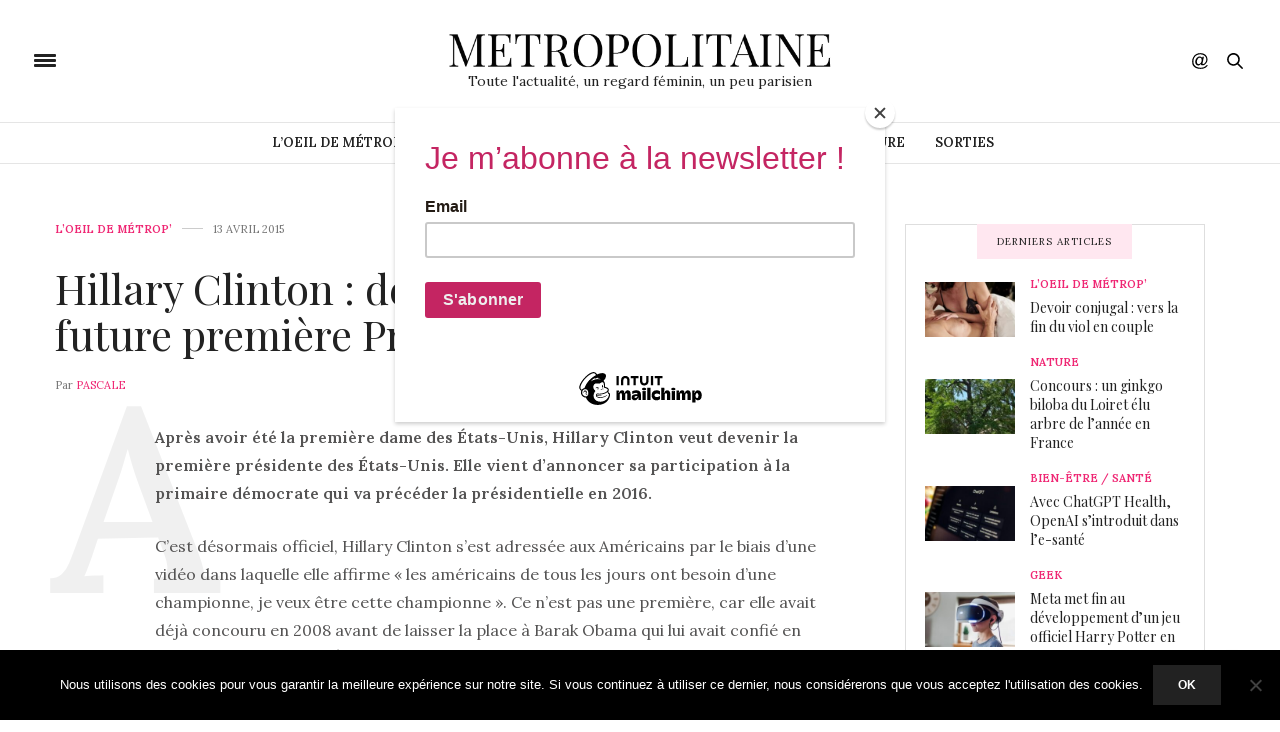

--- FILE ---
content_type: text/html; charset=UTF-8
request_url: https://www.metropolitaine.fr/l-oeil-de-metrop/hillary-clinton-de-ex-premiere-dame-a-future-premiere-presidente/2015/04/13/
body_size: 21604
content:
<!doctype html>
<html lang="fr-FR">
<head>
	
	<meta charset="UTF-8">
	<meta name="viewport" content="width=device-width, initial-scale=1, maximum-scale=1, user-scalable=1">
	<link rel="profile" href="http://gmpg.org/xfn/11">
	<link rel="pingback" href="">
			<meta http-equiv="x-dns-prefetch-control" content="on">
	<link rel="dns-prefetch" href="//fonts.googleapis.com" />
	<link rel="dns-prefetch" href="//fonts.gstatic.com" />
	<link rel="dns-prefetch" href="//0.gravatar.com/" />
	<link rel="dns-prefetch" href="//2.gravatar.com/" />
	<link rel="dns-prefetch" href="//1.gravatar.com/" /><meta name='robots' content='index, follow, max-image-preview:large, max-snippet:-1, max-video-preview:-1' />

	<!-- This site is optimized with the Yoast SEO plugin v26.8 - https://yoast.com/product/yoast-seo-wordpress/ -->
	<title>Hillary Clinton : de ex-première dame à future première Présidente - Métropolitaine</title>
	<link rel="canonical" href="https://www.metropolitaine.fr/l-oeil-de-metrop/hillary-clinton-de-ex-premiere-dame-a-future-premiere-presidente/2015/04/13/" />
	<meta property="og:locale" content="fr_FR" />
	<meta property="og:type" content="article" />
	<meta property="og:title" content="Hillary Clinton : de ex-première dame à future première Présidente - Métropolitaine" />
	<meta property="og:description" content="Après avoir été la première dame des États-Unis, Hillary Clinton veut devenir la première présidente des États-Unis. Elle vient d&rsquo;annoncer sa participation à la primaire démocrate qui va précéder la présidentielle en 2016. C&rsquo;est désormais officiel, Hillary Clinton s&rsquo;est adressée aux Américains par le biais d&rsquo;une vidéo dans laquelle elle affirme « les américains de tous&hellip;" />
	<meta property="og:url" content="https://www.metropolitaine.fr/l-oeil-de-metrop/hillary-clinton-de-ex-premiere-dame-a-future-premiere-presidente/2015/04/13/" />
	<meta property="og:site_name" content="Métropolitaine" />
	<meta property="article:publisher" content="https://www.facebook.com/pages/Metropolitainefr/249955698399573" />
	<meta property="article:published_time" content="2015-04-13T12:11:25+00:00" />
	<meta property="og:image" content="https://www.metropolitaine.fr/wp-content/uploads/2015/04/Présidente-e1428927050552.jpg" />
	<meta property="og:image:width" content="597" />
	<meta property="og:image:height" content="398" />
	<meta property="og:image:type" content="image/jpeg" />
	<meta name="author" content="Pascale" />
	<meta name="twitter:card" content="summary_large_image" />
	<meta name="twitter:creator" content="@MetropolitaineC" />
	<meta name="twitter:site" content="@MetropolitaineC" />
	<meta name="twitter:label1" content="Écrit par" />
	<meta name="twitter:data1" content="Pascale" />
	<meta name="twitter:label2" content="Durée de lecture estimée" />
	<meta name="twitter:data2" content="1 minute" />
	<script type="application/ld+json" class="yoast-schema-graph">{"@context":"https://schema.org","@graph":[{"@type":"Article","@id":"https://www.metropolitaine.fr/l-oeil-de-metrop/hillary-clinton-de-ex-premiere-dame-a-future-premiere-presidente/2015/04/13/#article","isPartOf":{"@id":"https://www.metropolitaine.fr/l-oeil-de-metrop/hillary-clinton-de-ex-premiere-dame-a-future-premiere-presidente/2015/04/13/"},"author":{"name":"Pascale","@id":"https://www.metropolitaine.fr/#/schema/person/ac6336610f7fd4e8ea93cfc2bdee1e41"},"headline":"Hillary Clinton : de ex-première dame à future première Présidente","datePublished":"2015-04-13T12:11:25+00:00","mainEntityOfPage":{"@id":"https://www.metropolitaine.fr/l-oeil-de-metrop/hillary-clinton-de-ex-premiere-dame-a-future-premiere-presidente/2015/04/13/"},"wordCount":277,"commentCount":0,"publisher":{"@id":"https://www.metropolitaine.fr/#organization"},"image":{"@id":"https://www.metropolitaine.fr/l-oeil-de-metrop/hillary-clinton-de-ex-premiere-dame-a-future-premiere-presidente/2015/04/13/#primaryimage"},"thumbnailUrl":"https://www.metropolitaine.fr/wp-content/uploads/2015/04/Présidente-e1428927050552.jpg","keywords":["campagne","démocrate","élection","etats-unis","hillary clinton"],"articleSection":["L’oeil de Métrop’"],"inLanguage":"fr-FR","potentialAction":[{"@type":"CommentAction","name":"Comment","target":["https://www.metropolitaine.fr/l-oeil-de-metrop/hillary-clinton-de-ex-premiere-dame-a-future-premiere-presidente/2015/04/13/#respond"]}]},{"@type":"WebPage","@id":"https://www.metropolitaine.fr/l-oeil-de-metrop/hillary-clinton-de-ex-premiere-dame-a-future-premiere-presidente/2015/04/13/","url":"https://www.metropolitaine.fr/l-oeil-de-metrop/hillary-clinton-de-ex-premiere-dame-a-future-premiere-presidente/2015/04/13/","name":"Hillary Clinton : de ex-première dame à future première Présidente - Métropolitaine","isPartOf":{"@id":"https://www.metropolitaine.fr/#website"},"primaryImageOfPage":{"@id":"https://www.metropolitaine.fr/l-oeil-de-metrop/hillary-clinton-de-ex-premiere-dame-a-future-premiere-presidente/2015/04/13/#primaryimage"},"image":{"@id":"https://www.metropolitaine.fr/l-oeil-de-metrop/hillary-clinton-de-ex-premiere-dame-a-future-premiere-presidente/2015/04/13/#primaryimage"},"thumbnailUrl":"https://www.metropolitaine.fr/wp-content/uploads/2015/04/Présidente-e1428927050552.jpg","datePublished":"2015-04-13T12:11:25+00:00","breadcrumb":{"@id":"https://www.metropolitaine.fr/l-oeil-de-metrop/hillary-clinton-de-ex-premiere-dame-a-future-premiere-presidente/2015/04/13/#breadcrumb"},"inLanguage":"fr-FR","potentialAction":[{"@type":"ReadAction","target":["https://www.metropolitaine.fr/l-oeil-de-metrop/hillary-clinton-de-ex-premiere-dame-a-future-premiere-presidente/2015/04/13/"]}]},{"@type":"ImageObject","inLanguage":"fr-FR","@id":"https://www.metropolitaine.fr/l-oeil-de-metrop/hillary-clinton-de-ex-premiere-dame-a-future-premiere-presidente/2015/04/13/#primaryimage","url":"https://www.metropolitaine.fr/wp-content/uploads/2015/04/Présidente-e1428927050552.jpg","contentUrl":"https://www.metropolitaine.fr/wp-content/uploads/2015/04/Présidente-e1428927050552.jpg","width":597,"height":398},{"@type":"BreadcrumbList","@id":"https://www.metropolitaine.fr/l-oeil-de-metrop/hillary-clinton-de-ex-premiere-dame-a-future-premiere-presidente/2015/04/13/#breadcrumb","itemListElement":[{"@type":"ListItem","position":1,"name":"Accueil","item":"https://www.metropolitaine.fr/"},{"@type":"ListItem","position":2,"name":"Hillary Clinton : de ex-première dame à future première Présidente"}]},{"@type":"WebSite","@id":"https://www.metropolitaine.fr/#website","url":"https://www.metropolitaine.fr/","name":"Métropolitaine","description":"Toute l&#039;actualité, un regard féminin, un peu parisien","publisher":{"@id":"https://www.metropolitaine.fr/#organization"},"potentialAction":[{"@type":"SearchAction","target":{"@type":"EntryPoint","urlTemplate":"https://www.metropolitaine.fr/?s={search_term_string}"},"query-input":{"@type":"PropertyValueSpecification","valueRequired":true,"valueName":"search_term_string"}}],"inLanguage":"fr-FR"},{"@type":"Organization","@id":"https://www.metropolitaine.fr/#organization","name":"Métropolitaine.fr","url":"https://www.metropolitaine.fr/","logo":{"@type":"ImageObject","inLanguage":"fr-FR","@id":"https://www.metropolitaine.fr/#/schema/logo/image/","url":"https://www.metropolitaine.fr/wp-content/uploads/2018/09/Metropolitaine.fr-Logo.png","contentUrl":"https://www.metropolitaine.fr/wp-content/uploads/2018/09/Metropolitaine.fr-Logo.png","width":248,"height":248,"caption":"Métropolitaine.fr"},"image":{"@id":"https://www.metropolitaine.fr/#/schema/logo/image/"},"sameAs":["https://www.facebook.com/pages/Metropolitainefr/249955698399573","https://x.com/MetropolitaineC"]},{"@type":"Person","@id":"https://www.metropolitaine.fr/#/schema/person/ac6336610f7fd4e8ea93cfc2bdee1e41","name":"Pascale"}]}</script>
	<!-- / Yoast SEO plugin. -->


<link rel='dns-prefetch' href='//stats.wp.com' />
<link rel='dns-prefetch' href='//maxcdn.bootstrapcdn.com' />
<link rel='dns-prefetch' href='//fonts.googleapis.com' />
<link rel='dns-prefetch' href='//widgets.wp.com' />
<link rel='dns-prefetch' href='//s0.wp.com' />
<link rel='dns-prefetch' href='//0.gravatar.com' />
<link rel='dns-prefetch' href='//1.gravatar.com' />
<link rel='dns-prefetch' href='//2.gravatar.com' />
<link rel="alternate" type="application/rss+xml" title="Métropolitaine &raquo; Flux" href="https://www.metropolitaine.fr/feed/" />
<link rel="alternate" type="application/rss+xml" title="Métropolitaine &raquo; Flux des commentaires" href="https://www.metropolitaine.fr/comments/feed/" />
<script type="text/javascript" id="wpp-js" src="https://www.metropolitaine.fr/wp-content/plugins/wordpress-popular-posts/assets/js/wpp.min.js?ver=7.3.6" data-sampling="0" data-sampling-rate="100" data-api-url="https://www.metropolitaine.fr/wp-json/wordpress-popular-posts" data-post-id="13852" data-token="55ed6c2936" data-lang="0" data-debug="0"></script>
<link rel="alternate" type="application/rss+xml" title="Métropolitaine &raquo; Hillary Clinton : de ex-première dame à future première Présidente Flux des commentaires" href="https://www.metropolitaine.fr/l-oeil-de-metrop/hillary-clinton-de-ex-premiere-dame-a-future-premiere-presidente/2015/04/13/feed/" />
<link rel="alternate" title="oEmbed (JSON)" type="application/json+oembed" href="https://www.metropolitaine.fr/wp-json/oembed/1.0/embed?url=https%3A%2F%2Fwww.metropolitaine.fr%2Fl-oeil-de-metrop%2Fhillary-clinton-de-ex-premiere-dame-a-future-premiere-presidente%2F2015%2F04%2F13%2F" />
<link rel="alternate" title="oEmbed (XML)" type="text/xml+oembed" href="https://www.metropolitaine.fr/wp-json/oembed/1.0/embed?url=https%3A%2F%2Fwww.metropolitaine.fr%2Fl-oeil-de-metrop%2Fhillary-clinton-de-ex-premiere-dame-a-future-premiere-presidente%2F2015%2F04%2F13%2F&#038;format=xml" />
<style id='wp-img-auto-sizes-contain-inline-css' type='text/css'>
img:is([sizes=auto i],[sizes^="auto," i]){contain-intrinsic-size:3000px 1500px}
/*# sourceURL=wp-img-auto-sizes-contain-inline-css */
</style>
<link rel="stylesheet" id="social-icons-widget-widget-css" href="https://www.metropolitaine.fr/wp-content/plugins/social-media-icons-widget/css/social_icons_widget.css?ver=6.9" media="all" />
<style id='wp-emoji-styles-inline-css' type='text/css'>

	img.wp-smiley, img.emoji {
		display: inline !important;
		border: none !important;
		box-shadow: none !important;
		height: 1em !important;
		width: 1em !important;
		margin: 0 0.07em !important;
		vertical-align: -0.1em !important;
		background: none !important;
		padding: 0 !important;
	}
/*# sourceURL=wp-emoji-styles-inline-css */
</style>
<style id='wp-block-library-inline-css' type='text/css'>
:root{--wp-block-synced-color:#7a00df;--wp-block-synced-color--rgb:122,0,223;--wp-bound-block-color:var(--wp-block-synced-color);--wp-editor-canvas-background:#ddd;--wp-admin-theme-color:#007cba;--wp-admin-theme-color--rgb:0,124,186;--wp-admin-theme-color-darker-10:#006ba1;--wp-admin-theme-color-darker-10--rgb:0,107,160.5;--wp-admin-theme-color-darker-20:#005a87;--wp-admin-theme-color-darker-20--rgb:0,90,135;--wp-admin-border-width-focus:2px}@media (min-resolution:192dpi){:root{--wp-admin-border-width-focus:1.5px}}.wp-element-button{cursor:pointer}:root .has-very-light-gray-background-color{background-color:#eee}:root .has-very-dark-gray-background-color{background-color:#313131}:root .has-very-light-gray-color{color:#eee}:root .has-very-dark-gray-color{color:#313131}:root .has-vivid-green-cyan-to-vivid-cyan-blue-gradient-background{background:linear-gradient(135deg,#00d084,#0693e3)}:root .has-purple-crush-gradient-background{background:linear-gradient(135deg,#34e2e4,#4721fb 50%,#ab1dfe)}:root .has-hazy-dawn-gradient-background{background:linear-gradient(135deg,#faaca8,#dad0ec)}:root .has-subdued-olive-gradient-background{background:linear-gradient(135deg,#fafae1,#67a671)}:root .has-atomic-cream-gradient-background{background:linear-gradient(135deg,#fdd79a,#004a59)}:root .has-nightshade-gradient-background{background:linear-gradient(135deg,#330968,#31cdcf)}:root .has-midnight-gradient-background{background:linear-gradient(135deg,#020381,#2874fc)}:root{--wp--preset--font-size--normal:16px;--wp--preset--font-size--huge:42px}.has-regular-font-size{font-size:1em}.has-larger-font-size{font-size:2.625em}.has-normal-font-size{font-size:var(--wp--preset--font-size--normal)}.has-huge-font-size{font-size:var(--wp--preset--font-size--huge)}.has-text-align-center{text-align:center}.has-text-align-left{text-align:left}.has-text-align-right{text-align:right}.has-fit-text{white-space:nowrap!important}#end-resizable-editor-section{display:none}.aligncenter{clear:both}.items-justified-left{justify-content:flex-start}.items-justified-center{justify-content:center}.items-justified-right{justify-content:flex-end}.items-justified-space-between{justify-content:space-between}.screen-reader-text{border:0;clip-path:inset(50%);height:1px;margin:-1px;overflow:hidden;padding:0;position:absolute;width:1px;word-wrap:normal!important}.screen-reader-text:focus{background-color:#ddd;clip-path:none;color:#444;display:block;font-size:1em;height:auto;left:5px;line-height:normal;padding:15px 23px 14px;text-decoration:none;top:5px;width:auto;z-index:100000}html :where(.has-border-color){border-style:solid}html :where([style*=border-top-color]){border-top-style:solid}html :where([style*=border-right-color]){border-right-style:solid}html :where([style*=border-bottom-color]){border-bottom-style:solid}html :where([style*=border-left-color]){border-left-style:solid}html :where([style*=border-width]){border-style:solid}html :where([style*=border-top-width]){border-top-style:solid}html :where([style*=border-right-width]){border-right-style:solid}html :where([style*=border-bottom-width]){border-bottom-style:solid}html :where([style*=border-left-width]){border-left-style:solid}html :where(img[class*=wp-image-]){height:auto;max-width:100%}:where(figure){margin:0 0 1em}html :where(.is-position-sticky){--wp-admin--admin-bar--position-offset:var(--wp-admin--admin-bar--height,0px)}@media screen and (max-width:600px){html :where(.is-position-sticky){--wp-admin--admin-bar--position-offset:0px}}

/*# sourceURL=wp-block-library-inline-css */
</style><style id='global-styles-inline-css' type='text/css'>
:root{--wp--preset--aspect-ratio--square: 1;--wp--preset--aspect-ratio--4-3: 4/3;--wp--preset--aspect-ratio--3-4: 3/4;--wp--preset--aspect-ratio--3-2: 3/2;--wp--preset--aspect-ratio--2-3: 2/3;--wp--preset--aspect-ratio--16-9: 16/9;--wp--preset--aspect-ratio--9-16: 9/16;--wp--preset--color--black: #000000;--wp--preset--color--cyan-bluish-gray: #abb8c3;--wp--preset--color--white: #ffffff;--wp--preset--color--pale-pink: #f78da7;--wp--preset--color--vivid-red: #cf2e2e;--wp--preset--color--luminous-vivid-orange: #ff6900;--wp--preset--color--luminous-vivid-amber: #fcb900;--wp--preset--color--light-green-cyan: #7bdcb5;--wp--preset--color--vivid-green-cyan: #00d084;--wp--preset--color--pale-cyan-blue: #8ed1fc;--wp--preset--color--vivid-cyan-blue: #0693e3;--wp--preset--color--vivid-purple: #9b51e0;--wp--preset--gradient--vivid-cyan-blue-to-vivid-purple: linear-gradient(135deg,rgb(6,147,227) 0%,rgb(155,81,224) 100%);--wp--preset--gradient--light-green-cyan-to-vivid-green-cyan: linear-gradient(135deg,rgb(122,220,180) 0%,rgb(0,208,130) 100%);--wp--preset--gradient--luminous-vivid-amber-to-luminous-vivid-orange: linear-gradient(135deg,rgb(252,185,0) 0%,rgb(255,105,0) 100%);--wp--preset--gradient--luminous-vivid-orange-to-vivid-red: linear-gradient(135deg,rgb(255,105,0) 0%,rgb(207,46,46) 100%);--wp--preset--gradient--very-light-gray-to-cyan-bluish-gray: linear-gradient(135deg,rgb(238,238,238) 0%,rgb(169,184,195) 100%);--wp--preset--gradient--cool-to-warm-spectrum: linear-gradient(135deg,rgb(74,234,220) 0%,rgb(151,120,209) 20%,rgb(207,42,186) 40%,rgb(238,44,130) 60%,rgb(251,105,98) 80%,rgb(254,248,76) 100%);--wp--preset--gradient--blush-light-purple: linear-gradient(135deg,rgb(255,206,236) 0%,rgb(152,150,240) 100%);--wp--preset--gradient--blush-bordeaux: linear-gradient(135deg,rgb(254,205,165) 0%,rgb(254,45,45) 50%,rgb(107,0,62) 100%);--wp--preset--gradient--luminous-dusk: linear-gradient(135deg,rgb(255,203,112) 0%,rgb(199,81,192) 50%,rgb(65,88,208) 100%);--wp--preset--gradient--pale-ocean: linear-gradient(135deg,rgb(255,245,203) 0%,rgb(182,227,212) 50%,rgb(51,167,181) 100%);--wp--preset--gradient--electric-grass: linear-gradient(135deg,rgb(202,248,128) 0%,rgb(113,206,126) 100%);--wp--preset--gradient--midnight: linear-gradient(135deg,rgb(2,3,129) 0%,rgb(40,116,252) 100%);--wp--preset--font-size--small: 13px;--wp--preset--font-size--medium: 20px;--wp--preset--font-size--large: 36px;--wp--preset--font-size--x-large: 42px;--wp--preset--spacing--20: 0.44rem;--wp--preset--spacing--30: 0.67rem;--wp--preset--spacing--40: 1rem;--wp--preset--spacing--50: 1.5rem;--wp--preset--spacing--60: 2.25rem;--wp--preset--spacing--70: 3.38rem;--wp--preset--spacing--80: 5.06rem;--wp--preset--shadow--natural: 6px 6px 9px rgba(0, 0, 0, 0.2);--wp--preset--shadow--deep: 12px 12px 50px rgba(0, 0, 0, 0.4);--wp--preset--shadow--sharp: 6px 6px 0px rgba(0, 0, 0, 0.2);--wp--preset--shadow--outlined: 6px 6px 0px -3px rgb(255, 255, 255), 6px 6px rgb(0, 0, 0);--wp--preset--shadow--crisp: 6px 6px 0px rgb(0, 0, 0);}:where(.is-layout-flex){gap: 0.5em;}:where(.is-layout-grid){gap: 0.5em;}body .is-layout-flex{display: flex;}.is-layout-flex{flex-wrap: wrap;align-items: center;}.is-layout-flex > :is(*, div){margin: 0;}body .is-layout-grid{display: grid;}.is-layout-grid > :is(*, div){margin: 0;}:where(.wp-block-columns.is-layout-flex){gap: 2em;}:where(.wp-block-columns.is-layout-grid){gap: 2em;}:where(.wp-block-post-template.is-layout-flex){gap: 1.25em;}:where(.wp-block-post-template.is-layout-grid){gap: 1.25em;}.has-black-color{color: var(--wp--preset--color--black) !important;}.has-cyan-bluish-gray-color{color: var(--wp--preset--color--cyan-bluish-gray) !important;}.has-white-color{color: var(--wp--preset--color--white) !important;}.has-pale-pink-color{color: var(--wp--preset--color--pale-pink) !important;}.has-vivid-red-color{color: var(--wp--preset--color--vivid-red) !important;}.has-luminous-vivid-orange-color{color: var(--wp--preset--color--luminous-vivid-orange) !important;}.has-luminous-vivid-amber-color{color: var(--wp--preset--color--luminous-vivid-amber) !important;}.has-light-green-cyan-color{color: var(--wp--preset--color--light-green-cyan) !important;}.has-vivid-green-cyan-color{color: var(--wp--preset--color--vivid-green-cyan) !important;}.has-pale-cyan-blue-color{color: var(--wp--preset--color--pale-cyan-blue) !important;}.has-vivid-cyan-blue-color{color: var(--wp--preset--color--vivid-cyan-blue) !important;}.has-vivid-purple-color{color: var(--wp--preset--color--vivid-purple) !important;}.has-black-background-color{background-color: var(--wp--preset--color--black) !important;}.has-cyan-bluish-gray-background-color{background-color: var(--wp--preset--color--cyan-bluish-gray) !important;}.has-white-background-color{background-color: var(--wp--preset--color--white) !important;}.has-pale-pink-background-color{background-color: var(--wp--preset--color--pale-pink) !important;}.has-vivid-red-background-color{background-color: var(--wp--preset--color--vivid-red) !important;}.has-luminous-vivid-orange-background-color{background-color: var(--wp--preset--color--luminous-vivid-orange) !important;}.has-luminous-vivid-amber-background-color{background-color: var(--wp--preset--color--luminous-vivid-amber) !important;}.has-light-green-cyan-background-color{background-color: var(--wp--preset--color--light-green-cyan) !important;}.has-vivid-green-cyan-background-color{background-color: var(--wp--preset--color--vivid-green-cyan) !important;}.has-pale-cyan-blue-background-color{background-color: var(--wp--preset--color--pale-cyan-blue) !important;}.has-vivid-cyan-blue-background-color{background-color: var(--wp--preset--color--vivid-cyan-blue) !important;}.has-vivid-purple-background-color{background-color: var(--wp--preset--color--vivid-purple) !important;}.has-black-border-color{border-color: var(--wp--preset--color--black) !important;}.has-cyan-bluish-gray-border-color{border-color: var(--wp--preset--color--cyan-bluish-gray) !important;}.has-white-border-color{border-color: var(--wp--preset--color--white) !important;}.has-pale-pink-border-color{border-color: var(--wp--preset--color--pale-pink) !important;}.has-vivid-red-border-color{border-color: var(--wp--preset--color--vivid-red) !important;}.has-luminous-vivid-orange-border-color{border-color: var(--wp--preset--color--luminous-vivid-orange) !important;}.has-luminous-vivid-amber-border-color{border-color: var(--wp--preset--color--luminous-vivid-amber) !important;}.has-light-green-cyan-border-color{border-color: var(--wp--preset--color--light-green-cyan) !important;}.has-vivid-green-cyan-border-color{border-color: var(--wp--preset--color--vivid-green-cyan) !important;}.has-pale-cyan-blue-border-color{border-color: var(--wp--preset--color--pale-cyan-blue) !important;}.has-vivid-cyan-blue-border-color{border-color: var(--wp--preset--color--vivid-cyan-blue) !important;}.has-vivid-purple-border-color{border-color: var(--wp--preset--color--vivid-purple) !important;}.has-vivid-cyan-blue-to-vivid-purple-gradient-background{background: var(--wp--preset--gradient--vivid-cyan-blue-to-vivid-purple) !important;}.has-light-green-cyan-to-vivid-green-cyan-gradient-background{background: var(--wp--preset--gradient--light-green-cyan-to-vivid-green-cyan) !important;}.has-luminous-vivid-amber-to-luminous-vivid-orange-gradient-background{background: var(--wp--preset--gradient--luminous-vivid-amber-to-luminous-vivid-orange) !important;}.has-luminous-vivid-orange-to-vivid-red-gradient-background{background: var(--wp--preset--gradient--luminous-vivid-orange-to-vivid-red) !important;}.has-very-light-gray-to-cyan-bluish-gray-gradient-background{background: var(--wp--preset--gradient--very-light-gray-to-cyan-bluish-gray) !important;}.has-cool-to-warm-spectrum-gradient-background{background: var(--wp--preset--gradient--cool-to-warm-spectrum) !important;}.has-blush-light-purple-gradient-background{background: var(--wp--preset--gradient--blush-light-purple) !important;}.has-blush-bordeaux-gradient-background{background: var(--wp--preset--gradient--blush-bordeaux) !important;}.has-luminous-dusk-gradient-background{background: var(--wp--preset--gradient--luminous-dusk) !important;}.has-pale-ocean-gradient-background{background: var(--wp--preset--gradient--pale-ocean) !important;}.has-electric-grass-gradient-background{background: var(--wp--preset--gradient--electric-grass) !important;}.has-midnight-gradient-background{background: var(--wp--preset--gradient--midnight) !important;}.has-small-font-size{font-size: var(--wp--preset--font-size--small) !important;}.has-medium-font-size{font-size: var(--wp--preset--font-size--medium) !important;}.has-large-font-size{font-size: var(--wp--preset--font-size--large) !important;}.has-x-large-font-size{font-size: var(--wp--preset--font-size--x-large) !important;}
/*# sourceURL=global-styles-inline-css */
</style>

<style id='classic-theme-styles-inline-css' type='text/css'>
/*! This file is auto-generated */
.wp-block-button__link{color:#fff;background-color:#32373c;border-radius:9999px;box-shadow:none;text-decoration:none;padding:calc(.667em + 2px) calc(1.333em + 2px);font-size:1.125em}.wp-block-file__button{background:#32373c;color:#fff;text-decoration:none}
/*# sourceURL=/wp-includes/css/classic-themes.min.css */
</style>
<link rel="stylesheet" id="cookie-notice-front-css" href="https://www.metropolitaine.fr/wp-content/plugins/cookie-notice/css/front.min.css?ver=2.5.11" media="all" />
<link rel="stylesheet" id="ctf_styles-css" href="https://www.metropolitaine.fr/wp-content/plugins/custom-twitter-feeds/css/ctf-styles.min.css?ver=2.3.1" media="all" />
<link rel="stylesheet" id="wordpress-popular-posts-css-css" href="https://www.metropolitaine.fr/wp-content/plugins/wordpress-popular-posts/assets/css/wpp.css?ver=7.3.6" media="all" />
<link rel="stylesheet" id="thb-fa-css" href="https://maxcdn.bootstrapcdn.com/font-awesome/4.7.0/css/font-awesome.min.css?ver=5.0.6.4" media="all" />
<link rel="stylesheet" id="thb-app-css" href="https://www.metropolitaine.fr/wp-content/themes/thevoux-wp/assets/css/app.css?ver=5.0.6.4" media="all" />
<style id='thb-app-inline-css' type='text/css'>
body { font-family:'Lora';}@media only screen and (max-width:40.063em) {.header .logo .logoimg {max-height:20px;}}@media only screen and (min-width:40.063em) {.header .logo .logoimg {max-height:60px;}}h1, h2, h3, h4, h5, h6, .mont, .wpcf7-response-output, label, .select-wrapper select, .wp-caption .wp-caption-text, .smalltitle, .toggle .title, q, blockquote p, cite, table tr th, table tr td, #footer.style3 .menu, #footer.style2 .menu, #footer.style4 .menu, .product-title, .social_bar, .widget.widget_socialcounter ul.style2 li {}input[type="submit"],.button,.btn {}.full-menu-container .full-menu > li > a,#footer.style2 .menu, #footer.style3 .menu, #footer.style4 .menu, #footer.style5 .menu {}.subheader-menu>li>a {}.full-menu-container .full-menu > li > a,#footer.style2 .menu, #footer.style3 .menu, #footer.style4 .menu, #footer.style5 .menu {}.thb-mobile-menu>li>a,.thb-mobile-menu-secondary li a {}.thb-mobile-menu .sub-menu li a {}.post .post-title h1 {}.post-links,.thb-post-top,.post-meta,.post-author,.post-title-bullets li button span {}
/*# sourceURL=thb-app-inline-css */
</style>
<link rel="stylesheet" id="thb-style-css" href="https://www.metropolitaine.fr/wp-content/themes/thevoux-wp/style.css" media="all" />
<link rel="stylesheet" id="thb-google-fonts-css" href="https://fonts.googleapis.com/css?family=Lora%3A300%2C400%2C500%2C600%2C700%2C900%7CPlayfair+Display%3A300%2C400%2C500%2C600%2C700%2C900&#038;subset=latin&#038;ver=6.9" media="all" />
<link rel="stylesheet" id="jetpack_likes-css" href="https://www.metropolitaine.fr/wp-content/plugins/jetpack/modules/likes/style.css?ver=15.4" media="all" />
<script type="text/javascript" id="cookie-notice-front-js-before">
/* <![CDATA[ */
var cnArgs = {"ajaxUrl":"https:\/\/www.metropolitaine.fr\/wp-admin\/admin-ajax.php","nonce":"d262634805","hideEffect":"fade","position":"bottom","onScroll":false,"onScrollOffset":100,"onClick":false,"cookieName":"cookie_notice_accepted","cookieTime":2592000,"cookieTimeRejected":2592000,"globalCookie":false,"redirection":false,"cache":true,"revokeCookies":false,"revokeCookiesOpt":"automatic"};

//# sourceURL=cookie-notice-front-js-before
/* ]]> */
</script>
<script type="text/javascript" src="https://www.metropolitaine.fr/wp-content/plugins/cookie-notice/js/front.min.js?ver=2.5.11" id="cookie-notice-front-js"></script>
<script type="text/javascript" src="https://www.metropolitaine.fr/wp-includes/js/jquery/jquery.min.js?ver=3.7.1" id="jquery-core-js"></script>
<script type="text/javascript" src="https://www.metropolitaine.fr/wp-includes/js/jquery/jquery-migrate.min.js?ver=3.4.1" id="jquery-migrate-js"></script>
<script></script><link rel="https://api.w.org/" href="https://www.metropolitaine.fr/wp-json/" /><link rel="alternate" title="JSON" type="application/json" href="https://www.metropolitaine.fr/wp-json/wp/v2/posts/13852" /><link rel="EditURI" type="application/rsd+xml" title="RSD" href="https://www.metropolitaine.fr/xmlrpc.php?rsd" />
<meta name="generator" content="WordPress 6.9" />
<link rel='shortlink' href='https://www.metropolitaine.fr/?p=13852' />
	<style>img#wpstats{display:none}</style>
		            <style id="wpp-loading-animation-styles">@-webkit-keyframes bgslide{from{background-position-x:0}to{background-position-x:-200%}}@keyframes bgslide{from{background-position-x:0}to{background-position-x:-200%}}.wpp-widget-block-placeholder,.wpp-shortcode-placeholder{margin:0 auto;width:60px;height:3px;background:#dd3737;background:linear-gradient(90deg,#dd3737 0%,#571313 10%,#dd3737 100%);background-size:200% auto;border-radius:3px;-webkit-animation:bgslide 1s infinite linear;animation:bgslide 1s infinite linear}</style>
            <meta name="generator" content="Powered by WPBakery Page Builder - drag and drop page builder for WordPress."/>
<meta name="publisuites-verify-code" content="aHR0cHM6Ly93d3cubWV0cm9wb2xpdGFpbmUuZnI=" />
<!-- Global site tag (gtag.js) - Google Analytics -->
<script async src="https://www.googletagmanager.com/gtag/js?id=UA-145340325-1"></script>
<script>
  window.dataLayer = window.dataLayer || [];
  function gtag(){dataLayer.push(arguments);}
  gtag('js', new Date());

  gtag('config', 'UA-145340325-1');
</script>

<!-- Quantcast Choice. Consent Manager Tag v2.0 (for TCF 2.0) -->
<script type="text/javascript" async="true">
(function() {
    var host = window.location.hostname;
    var element = document.createElement('script');
    var firstScript = document.getElementsByTagName('script')[0];
    var url = 'https://quantcast.mgr.consensu.org'
        .concat('/choice/', '6Fv0cGNfc_bw8', '/', host, '/choice.js')
    var uspTries = 0;
    var uspTriesLimit = 3;
    element.async = true;
    element.type = 'text/javascript';
    element.src = url;

    firstScript.parentNode.insertBefore(element, firstScript);

    function makeStub() {
        var TCF_LOCATOR_NAME = '__tcfapiLocator';
        var queue = [];
        var win = window;
        var cmpFrame;

        function addFrame() {
            var doc = win.document;
            var otherCMP = !!(win.frames[TCF_LOCATOR_NAME]);

            if (!otherCMP) {
                if (doc.body) {
                    var iframe = doc.createElement('iframe');

                    iframe.style.cssText = 'display:none';
                    iframe.name = TCF_LOCATOR_NAME;
                    doc.body.appendChild(iframe);
                } else {
                    setTimeout(addFrame, 5);
                }
            }
            return !otherCMP;
        }

        function tcfAPIHandler() {
            var gdprApplies;
            var args = arguments;

            if (!args.length) {
                return queue;
            } else if (args[0] === 'setGdprApplies') {
                if (
                    args.length > 3 &&
                    args[2] === 2 &&
                    typeof args[3] === 'boolean'
                ) {
                    gdprApplies = args[3];
                    if (typeof args[2] === 'function') {
                        args[2]('set', true);
                    }
                }
            } else if (args[0] === 'ping') {
                var retr = {
                    gdprApplies: gdprApplies,
                    cmpLoaded: false,
                    cmpStatus: 'stub'
                };

                if (typeof args[2] === 'function') {
                    args[2](retr);
                }
            } else {
                queue.push(args);
            }
        }

        function postMessageEventHandler(event) {
            var msgIsString = typeof event.data === 'string';
            var json = {};

            try {
                if (msgIsString) {
                    json = JSON.parse(event.data);
                } else {
                    json = event.data;
                }
            } catch (ignore) {}

            var payload = json.__tcfapiCall;

            if (payload) {
                window.__tcfapi(
                    payload.command,
                    payload.version,
                    function(retValue, success) {
                        var returnMsg = {
                            __tcfapiReturn: {
                                returnValue: retValue,
                                success: success,
                                callId: payload.callId
                            }
                        };
                        if (msgIsString) {
                            returnMsg = JSON.stringify(returnMsg);
                        }
                        event.source.postMessage(returnMsg, '*');
                    },
                    payload.parameter
                );
            }
        }

        while (win) {
            try {
                if (win.frames[TCF_LOCATOR_NAME]) {
                    cmpFrame = win;
                    break;
                }
            } catch (ignore) {}

            if (win === window.top) {
                break;
            }
            win = win.parent;
        }
        if (!cmpFrame) {
            addFrame();
            win.__tcfapi = tcfAPIHandler;
            win.addEventListener('message', postMessageEventHandler, false);
        }
    };

    if (typeof module !== 'undefined') {
        module.exports = makeStub;
    } else {
        makeStub();
    }

    var uspStubFunction = function() {
        var arg = arguments;
        if (typeof window.__uspapi !== uspStubFunction) {
            setTimeout(function() {
                if (typeof window.__uspapi !== 'undefined') {
                    window.__uspapi.apply(window.__uspapi, arg);
                }
            }, 500);
        }
    };

    var checkIfUspIsReady = function() {
        uspTries++;
        if (window.__uspapi === uspStubFunction && uspTries < uspTriesLimit) {
            console.warn('USP is not accessible');
        } else {
            clearInterval(uspInterval);
        }
    };

    if (typeof window.__uspapi === 'undefined') {
        window.__uspapi = uspStubFunction;
        var uspInterval = setInterval(checkIfUspIsReady, 6000);
    }
})();
</script>
<!-- End Quantcast Choice. Consent Manager Tag v2.0 (for TCF 2.0) -->

<div id="52129-6"><script src="//ads.themoneytizer.com/s/gen.js?type=6"></script><script src="//ads.themoneytizer.com/s/requestform.js?siteId=52129&formatId=6"></script></div>
<script id="mcjs">!function(c,h,i,m,p){m=c.createElement(h),p=c.getElementsByTagName(h)[0],m.async=1,m.src=i,p.parentNode.insertBefore(m,p)}(document,"script","https://chimpstatic.com/mcjs-connected/js/users/31ac1bbc2e404965791461fb3/1b87132c40bce4505e350981b.js");</script>		<style type="text/css" id="wp-custom-css">
			.wpp-thumbnail {margin: 0 15px 0 0 !important}

.post .post-title h1 {
	font-size: 42px !important;
	}

.post .post-content h2 {
	font-size: 23px !important;
	}

.post .post-content h3 {
	font-size: 20px !important;
	}

.post-detail .share-article {display:none !important}

footer.post-links {display:none !important}

a .slogan {color:#222; font-size:14px}
@media screen and (max-width: 1152px)  {a .slogan { font-size:12px}}

@media screen and (max-width: 767px) {a .slogan {display:none}	}		</style>
		<noscript><style> .wpb_animate_when_almost_visible { opacity: 1; }</style></noscript></head>
<body class="wp-singular post-template-default single single-post postid-13852 single-format-standard wp-theme-thevoux-wp cookies-not-set thb-borders-off thb-rounded-forms-off social_black-off header_submenu_color-light mobile_menu_animation- header-submenu-style1 wpb-js-composer js-comp-ver-8.2 vc_responsive">

<div id="wrapper" class="thb-page-transition-on">
	<!-- Start Mobile Menu -->
<nav id="mobile-menu" class="light">
	<div class="custom_scroll" id="menu-scroll">
		<a href="#" class="close"><svg xmlns="http://www.w3.org/2000/svg" viewBox="0 0 64 64" enable-background="new 0 0 64 64"><g fill="none" stroke="#000" stroke-width="2" stroke-miterlimit="10"><path d="m18.947 17.15l26.1 25.903"/><path d="m19.05 43.15l25.902-26.1"/></g></svg></a>
		<a href="https://www.metropolitaine.fr" class="logolink" title="Métropolitaine">
			<img src="https://www.metropolitaine.fr/wp-content/uploads/2018/09/logo-mobile.png" class="logoimg" alt="Métropolitaine"/>
		</a>
				  <ul id="menu-menuprincipal" class="thb-mobile-menu"><li id="menu-item-828" class=" menu-item menu-item-type-custom menu-item-object-custom menu-item-828"><a href="https://www.metropolitaine.fr/l-oeil-de-metrop/">L’oeil de Métrop’</a></li>
<li id="menu-item-17388" class=" menu-item menu-item-type-taxonomy menu-item-object-category menu-item-17388"><a href="https://www.metropolitaine.fr/stories/">Stories</a></li>
<li id="menu-item-17387" class=" menu-item menu-item-type-taxonomy menu-item-object-category menu-item-17387"><a href="https://www.metropolitaine.fr/bien-etre-sante/">Bien-être / Santé</a></li>
<li id="menu-item-17385" class=" menu-item menu-item-type-taxonomy menu-item-object-category menu-item-17385"><a href="https://www.metropolitaine.fr/geek/">Geek</a></li>
<li id="menu-item-19806" class=" menu-item menu-item-type-taxonomy menu-item-object-category menu-item-19806"><a href="https://www.metropolitaine.fr/culture/">Culture</a></li>
<li id="menu-item-17386" class=" menu-item menu-item-type-taxonomy menu-item-object-category menu-item-17386"><a href="https://www.metropolitaine.fr/nature/">Nature</a></li>
<li id="menu-item-19189" class=" menu-item menu-item-type-taxonomy menu-item-object-category menu-item-19189"><a href="https://www.metropolitaine.fr/sorties/">Sorties</a></li>
</ul>						<div class="menu-footer">
					</div>
	</div>
</nav>
<!-- End Mobile Menu -->	
	<!-- Start Content Container -->
	<div id="content-container">
		<!-- Start Content Click Capture -->
		<div class="click-capture"></div>
		<!-- End Content Click Capture -->
		
<!-- Start Header -->
<header class="header fixed ">
	<div class="header_top cf">
		<div class="row full-width-row">
			<div class="small-3 medium-2 columns toggle-holder">
					<a href="#" class="mobile-toggle  "><div><span></span><span></span><span></span></div></a>
				</div>
			<div class="small-6 medium-8 columns logo text-center active">
				<h6 id="page-title">Hillary Clinton : de ex-première dame à future première Présidente</h6>			</div>
			<div class="small-3 medium-2 columns text-right">
				<div class="social-holder style1">
						<aside class="social_header">
		<div>
						<a href="https://www.facebook.com/Metropolitainefr-249955698399573/" class="facebook icon-1x" target="_blank"><i class="fa fa-facebook-official"></i></a>
												<a href="https://twitter.com/Metropolitaine_" class="twitter icon-1x" target="_blank"><i class="fa fa-twitter"></i></a>
																																			</div>
		<i class="social_toggle"><svg xmlns="http://www.w3.org/2000/svg" width="16.2" height="16.2" viewBox="0 0 16.2 16.2"><path d="M9 11.2c-.4.4-.8.8-1.2 1-.4.3-.9.4-1.4.4-.5 0-1-.1-1.5-.4-.5-.3-.8-.7-1.2-1.3-.2-.7-.4-1.4-.4-2.1 0-.9.2-1.8.7-2.6.5-.9 1-1.5 1.7-2s1.3-.7 2-.7c.5 0 1 .1 1.4.4.5.2.8.6 1.2 1.1l.3-1.3h1.5l-1.2 5.6c-.2.8-.3 1.2-.3 1.3 0 .2.1.3.2.4.1.1.3.2.4.2.3 0 .7-.2 1.2-.5.6-.5 1.2-1 1.5-1.8.4-.7.6-1.5.6-2.3 0-.9-.3-1.8-.7-2.6-.5-.8-1.2-1.5-2.2-1.9-1-.5-2-.8-3.2-.8-1.3 0-2.5.3-3.6.9-1.1.6-1.9 1.5-2.5 2.6-.6 1.1-.9 2.4-.9 3.7 0 1.4.3 2.5.9 3.5.6 1 1.5 1.7 2.6 2.2 1.1.5 2.4.7 3.8.7 1.5 0 2.7-.2 3.7-.7 1-.5 1.7-1.1 2.2-1.8h1.5c-.3.6-.8 1.2-1.5 1.8-.7.6-1.5 1.1-2.5 1.4-1 .4-2.1.5-3.5.5-1.3 0-2.4-.2-3.5-.5s-2-.8-2.7-1.4c-.7-.6-1.3-1.4-1.7-2.2-.4-1-.6-2.2-.6-3.4C.1 7.2.4 6 1 4.7c.7-1.5 1.7-2.6 2.9-3.4C5.2.5 6.7.1 8.5.1c1.4 0 2.7.3 3.8.8 1.1.6 2 1.4 2.6 2.5.5 1 .8 2 .8 3.1 0 1.6-.6 3-1.7 4.3-1 1.1-2.1 1.7-3.4 1.7-.4 0-.7-.1-.9-.2-.2-.1-.4-.3-.5-.5-.1-.1-.2-.3-.2-.6zM4.9 8.9c0 .8.2 1.3.5 1.8.4.4.8.6 1.3.6.3 0 .6-.1 1-.3.3-.2.7-.5 1-.8.3-.4.6-.8.8-1.4.2-.6.3-1.1.3-1.7 0-.8-.2-1.3-.6-1.8-.4-.4-.8-.6-1.4-.6-.4 0-.7.1-1 .3-.3.2-.6.5-.9.9-.3.4-.5.9-.7 1.5-.2.5-.3 1-.3 1.5z"/></svg></i>
	</aside>
 					 	<aside class="quick_search">
		<svg xmlns="http://www.w3.org/2000/svg" version="1.1" class="search_icon" x="0" y="0" width="16.2" height="16.2" viewBox="0 0 16.2 16.2" enable-background="new 0 0 16.209 16.204" xml:space="preserve"><path d="M15.9 14.7l-4.3-4.3c0.9-1.1 1.4-2.5 1.4-4 0-3.5-2.9-6.4-6.4-6.4S0.1 3 0.1 6.5c0 3.5 2.9 6.4 6.4 6.4 1.4 0 2.8-0.5 3.9-1.3l4.4 4.3c0.2 0.2 0.4 0.2 0.6 0.2 0.2 0 0.4-0.1 0.6-0.2C16.2 15.6 16.2 15.1 15.9 14.7zM1.7 6.5c0-2.6 2.2-4.8 4.8-4.8s4.8 2.1 4.8 4.8c0 2.6-2.2 4.8-4.8 4.8S1.7 9.1 1.7 6.5z"/></svg>		<!-- Start SearchForm -->
<form method="get" class="searchform" role="search" action="https://www.metropolitaine.fr/">
    <fieldset>
    	<input name="s" type="text" placeholder="Search" class="small-12">
    </fieldset>
</form>
<!-- End SearchForm -->	</aside>
									</div>
			</div>
		</div>
				<span class="progress"></span>
			</div>
	<div class="nav_holder show-for-large">
		<nav class="full-menu-container text-center">
						  <ul id="menu-menuprincipal-1" class="full-menu nav submenu-style-style1"><li class="menu-item menu-item-type-custom menu-item-object-custom menu-item-828"><a href="https://www.metropolitaine.fr/l-oeil-de-metrop/">L’oeil de Métrop’</a></li>
<li class="menu-item menu-item-type-taxonomy menu-item-object-category menu-item-17388"><a href="https://www.metropolitaine.fr/stories/">Stories</a></li>
<li class="menu-item menu-item-type-taxonomy menu-item-object-category menu-item-17387"><a href="https://www.metropolitaine.fr/bien-etre-sante/">Bien-être / Santé</a></li>
<li class="menu-item menu-item-type-taxonomy menu-item-object-category menu-item-17385"><a href="https://www.metropolitaine.fr/geek/">Geek</a></li>
<li class="menu-item menu-item-type-taxonomy menu-item-object-category menu-item-19806"><a href="https://www.metropolitaine.fr/culture/">Culture</a></li>
<li class="menu-item menu-item-type-taxonomy menu-item-object-category menu-item-17386"><a href="https://www.metropolitaine.fr/nature/">Nature</a></li>
<li class="menu-item menu-item-type-taxonomy menu-item-object-category menu-item-19189"><a href="https://www.metropolitaine.fr/sorties/">Sorties</a></li>
</ul>					</nav>
	</div>
</header>
<!-- End Header -->		<!-- Start Header -->
<div class="header_holder  ">
<header class="header style1 ">
	<div class="header_top cf">
		<div class="row full-width-row align-middle">
			<div class="small-3 large-4 columns toggle-holder">
					<a href="#" class="mobile-toggle  "><div><span></span><span></span><span></span></div></a>
				</div>
			<div class="small-6 large-4 columns logo text-center">
				<a href="https://www.metropolitaine.fr" class="logolink" title="Métropolitaine">
					<img src="https://www.metropolitaine.fr/wp-content/uploads/2018/09/logo-metrop2.png" class="logoimg" alt="Métropolitaine"/>
                   <div class="slogan">Toute l&#039;actualité, un regard féminin, un peu parisien</div>
				</a>
                 
			</div>
			<div class="small-3 large-4 columns social-holder style1">
					<aside class="social_header">
		<div>
						<a href="https://www.facebook.com/Metropolitainefr-249955698399573/" class="facebook icon-1x" target="_blank"><i class="fa fa-facebook-official"></i></a>
												<a href="https://twitter.com/Metropolitaine_" class="twitter icon-1x" target="_blank"><i class="fa fa-twitter"></i></a>
																																			</div>
		<i class="social_toggle"><svg xmlns="http://www.w3.org/2000/svg" width="16.2" height="16.2" viewBox="0 0 16.2 16.2"><path d="M9 11.2c-.4.4-.8.8-1.2 1-.4.3-.9.4-1.4.4-.5 0-1-.1-1.5-.4-.5-.3-.8-.7-1.2-1.3-.2-.7-.4-1.4-.4-2.1 0-.9.2-1.8.7-2.6.5-.9 1-1.5 1.7-2s1.3-.7 2-.7c.5 0 1 .1 1.4.4.5.2.8.6 1.2 1.1l.3-1.3h1.5l-1.2 5.6c-.2.8-.3 1.2-.3 1.3 0 .2.1.3.2.4.1.1.3.2.4.2.3 0 .7-.2 1.2-.5.6-.5 1.2-1 1.5-1.8.4-.7.6-1.5.6-2.3 0-.9-.3-1.8-.7-2.6-.5-.8-1.2-1.5-2.2-1.9-1-.5-2-.8-3.2-.8-1.3 0-2.5.3-3.6.9-1.1.6-1.9 1.5-2.5 2.6-.6 1.1-.9 2.4-.9 3.7 0 1.4.3 2.5.9 3.5.6 1 1.5 1.7 2.6 2.2 1.1.5 2.4.7 3.8.7 1.5 0 2.7-.2 3.7-.7 1-.5 1.7-1.1 2.2-1.8h1.5c-.3.6-.8 1.2-1.5 1.8-.7.6-1.5 1.1-2.5 1.4-1 .4-2.1.5-3.5.5-1.3 0-2.4-.2-3.5-.5s-2-.8-2.7-1.4c-.7-.6-1.3-1.4-1.7-2.2-.4-1-.6-2.2-.6-3.4C.1 7.2.4 6 1 4.7c.7-1.5 1.7-2.6 2.9-3.4C5.2.5 6.7.1 8.5.1c1.4 0 2.7.3 3.8.8 1.1.6 2 1.4 2.6 2.5.5 1 .8 2 .8 3.1 0 1.6-.6 3-1.7 4.3-1 1.1-2.1 1.7-3.4 1.7-.4 0-.7-.1-.9-.2-.2-.1-.4-.3-.5-.5-.1-.1-.2-.3-.2-.6zM4.9 8.9c0 .8.2 1.3.5 1.8.4.4.8.6 1.3.6.3 0 .6-.1 1-.3.3-.2.7-.5 1-.8.3-.4.6-.8.8-1.4.2-.6.3-1.1.3-1.7 0-.8-.2-1.3-.6-1.8-.4-.4-.8-.6-1.4-.6-.4 0-.7.1-1 .3-.3.2-.6.5-.9.9-.3.4-.5.9-.7 1.5-.2.5-.3 1-.3 1.5z"/></svg></i>
	</aside>
  	<aside class="quick_search">
		<svg xmlns="http://www.w3.org/2000/svg" version="1.1" class="search_icon" x="0" y="0" width="16.2" height="16.2" viewBox="0 0 16.2 16.2" enable-background="new 0 0 16.209 16.204" xml:space="preserve"><path d="M15.9 14.7l-4.3-4.3c0.9-1.1 1.4-2.5 1.4-4 0-3.5-2.9-6.4-6.4-6.4S0.1 3 0.1 6.5c0 3.5 2.9 6.4 6.4 6.4 1.4 0 2.8-0.5 3.9-1.3l4.4 4.3c0.2 0.2 0.4 0.2 0.6 0.2 0.2 0 0.4-0.1 0.6-0.2C16.2 15.6 16.2 15.1 15.9 14.7zM1.7 6.5c0-2.6 2.2-4.8 4.8-4.8s4.8 2.1 4.8 4.8c0 2.6-2.2 4.8-4.8 4.8S1.7 9.1 1.7 6.5z"/></svg>		<!-- Start SearchForm -->
<form method="get" class="searchform" role="search" action="https://www.metropolitaine.fr/">
    <fieldset>
    	<input name="s" type="text" placeholder="Search" class="small-12">
    </fieldset>
</form>
<!-- End SearchForm -->	</aside>
			</div>
		</div>
	</div>
	<div class="nav_holder light">
  	<nav class="full-menu-container">
  		  		  <ul id="menu-menuprincipal-2" class="full-menu nav submenu-style-style1"><li class="menu-item menu-item-type-custom menu-item-object-custom menu-item-828"><a href="https://www.metropolitaine.fr/l-oeil-de-metrop/">L’oeil de Métrop’</a></li>
<li class="menu-item menu-item-type-taxonomy menu-item-object-category menu-item-17388"><a href="https://www.metropolitaine.fr/stories/">Stories</a></li>
<li class="menu-item menu-item-type-taxonomy menu-item-object-category menu-item-17387"><a href="https://www.metropolitaine.fr/bien-etre-sante/">Bien-être / Santé</a></li>
<li class="menu-item menu-item-type-taxonomy menu-item-object-category menu-item-17385"><a href="https://www.metropolitaine.fr/geek/">Geek</a></li>
<li class="menu-item menu-item-type-taxonomy menu-item-object-category menu-item-19806"><a href="https://www.metropolitaine.fr/culture/">Culture</a></li>
<li class="menu-item menu-item-type-taxonomy menu-item-object-category menu-item-17386"><a href="https://www.metropolitaine.fr/nature/">Nature</a></li>
<li class="menu-item menu-item-type-taxonomy menu-item-object-category menu-item-19189"><a href="https://www.metropolitaine.fr/sorties/">Sorties</a></li>
</ul>  		  	</nav>
	</div>
</header>
</div>
<!-- End Header -->		<div role="main" class="cf"><div id="infinite-article" data-infinite="on">
					<div class="post-detail-row">
	<div class="row" data-equal=">.columns">
		<div class="small-12 medium-12 large-8  columns">
			<article itemscope itemtype="http://schema.org/Article" class="post post-detail post-13852 type-post status-publish format-standard has-post-thumbnail hentry category-l-oeil-de-metrop tag-campagne tag-democrate tag-election tag-etats-unis tag-hillary-clinton" id="post-13852" data-id="13852" data-url="https://www.metropolitaine.fr/l-oeil-de-metrop/hillary-clinton-de-ex-premiere-dame-a-future-premiere-presidente/2015/04/13/">
				<div class="post-title-container">
						<div class="thb-post-top">
				<aside class="post-meta style1">
			<a href="https://www.metropolitaine.fr/l-oeil-de-metrop/" class="cat-l-oeil-de-metrop" aria-label="L’oeil de Métrop’">L’oeil de Métrop’</a>		</aside>
						<aside class="post-date">
				13 avril 2015			</aside>
			</div>
						<header class="post-title entry-header">
													<h1 class="entry-title" itemprop="headline"><a href="https://www.metropolitaine.fr/l-oeil-de-metrop/hillary-clinton-de-ex-premiere-dame-a-future-premiere-presidente/2015/04/13/" title="Hillary Clinton : de ex-première dame à future première Présidente">Hillary Clinton : de ex-première dame à future première Présidente</a></h1>											</header>
						<aside class="post-author">
		<em>Par</em> <a href="https://www.metropolitaine.fr/author/pascal-from-chiangmai/" title="Articles par Pascale" rel="author">Pascale</a>	</aside>
					</div>
					<aside class="share-article hide-on-print fixed-me show-for-medium">
		
												<a href="https://www.metropolitaine.fr/l-oeil-de-metrop/hillary-clinton-de-ex-premiere-dame-a-future-premiere-presidente/2015/04/13/" class="boxed-icon comment"><svg version="1.1" xmlns="http://www.w3.org/2000/svg" xmlns:xlink="http://www.w3.org/1999/xlink" x="0px" y="0px" width="13px" height="13.091px" viewBox="0 0 13 13.091" enable-background="new 0 0 13 13.091" xml:space="preserve">
<path d="M13,0.919v9.188c0,0.504-0.413,0.918-0.92,0.918H6.408l-2.136,1.838C3.999,13.094,3.62,13.166,3.284,13
	c-0.321-0.137-0.528-0.461-0.528-0.826v-1.148H0.919C0.413,11.025,0,10.611,0,10.107V0.919C0,0.414,0.413,0,0.919,0H12.08
	C12.587,0,13,0.414,13,0.919z M12.08,0.919H0.919v9.188h2.756v2.066l2.389-2.066h6.017V0.919z"/>
</svg><span>0</span></a>
	</aside>
				<div class="post-content-container">
										<div class="post-content entry-content cf" data-first="A" itemprop="articleBody">
						<p><strong>Après avoir été la première dame des États-Unis, Hillary Clinton veut devenir la première présidente des États-Unis. Elle vient d&rsquo;annoncer sa participation à la primaire démocrate qui va précéder la présidentielle en 2016.</strong></p>
<p>C&rsquo;est désormais officiel, Hillary Clinton s&rsquo;est adressée aux Américains par le biais d&rsquo;une vidéo dans laquelle elle affirme « les américains de tous les jours ont besoin d&rsquo;une championne, je veux être cette championne ». Ce n&rsquo;est pas une première, car elle avait déjà concouru en 2008 avant de laisser la place à Barak Obama qui lui avait confié en retour le secrétariat d’État aux Affaires étrangères. Les Américains sont habitués aux sagas dynastiques depuis les Kennedy et les Bush, elle est donnée favorite dans les sondages.</p>
<p>A 67 ans, Hillary Clinton va durant cette campagne chercher à améliorer son image de leader incontestable, mais pas toujours sympathique. Elle pourra compter pour cela sur son nouveau rôle de grand-mère. L&rsquo;éducation des enfants sera d&rsquo;ailleurs le point central de sa campagne. Bien sûr, ses adversaires Républicains ne vont pas la ménager et une vidéo intitulée « stopper Hillary » est déjà diffusée.</p>
<p>Depuis un an déjà, elle est souvent apparue dans les médias au point que son mari Bill Clinton en a fait un sujet de plaisanterie en disant « l&rsquo;avantage de ne plus être président, c&rsquo;est de pouvoir dire tout ce que vous voulez&#8230;à moins que votre femme ne puisse viser une certaine fonction ».</p>
<p>Crédit photo : Marc Nozell</p>
<div class="attribution-info">
<div id="yui_3_16_0_1_1428983413874_8299" class="view follow-view clear-float photo-attribution"></div>
</div>
						
																		<footer class="article-tags entry-footer">
			<div>
		<strong>Tags:</strong> 
		<a href="https://www.metropolitaine.fr/tag/campagne/" title="">campagne</a>, <a href="https://www.metropolitaine.fr/tag/democrate/" title="">démocrate</a>, <a href="https://www.metropolitaine.fr/tag/election/" title="">élection</a>, <a href="https://www.metropolitaine.fr/tag/etats-unis/" title="">etats-unis</a>, <a href="https://www.metropolitaine.fr/tag/hillary-clinton/" title="">hillary clinton</a>	</div>
</footer>
						 
<div class="category_container author-information">
	<div class="inner">
		<section id="authorpage" class="authorpage">
					<div class="author-content">
		<h5><a href="https://www.metropolitaine.fr/author/pascal-from-chiangmai/">Pascale</a></h5>
				<p></p>
											</div>
			</section>
	</div>
</div>
						<div class="article-navigation">
	<div class="row">
		<div class="small-12 medium-6 columns">
							
				<a href="https://www.metropolitaine.fr/l-oeil-de-metrop/etats-unis-facebook-vous-aide-a-divorcer/2015/04/08/" class="post-nav-link prev">
					<svg version="1.1" xmlns="http://www.w3.org/2000/svg" xmlns:xlink="http://www.w3.org/1999/xlink" x="0px" y="0px"
	 width="15.983px" height="11.837px" viewBox="0 0 15.983 11.837" enable-background="new 0 0 15.983 11.837" xml:space="preserve"><path class="thb-arrow-head" d="M1.486,5.924l4.845-4.865c0.24-0.243,0.24-0.634,0-0.876c-0.242-0.243-0.634-0.243-0.874,0L0.18,5.481
		c-0.24,0.242-0.24,0.634,0,0.876l5.278,5.299c0.24,0.241,0.632,0.241,0.874,0c0.24-0.241,0.24-0.634,0-0.876L1.486,5.924z"/><path class="thb-arrow-line" d="M15.982,5.92c0,0.328-0.264,0.593-0.592,0.593H0.592C0.264,6.513,0,6.248,0,5.92c0-0.327,0.264-0.591,0.592-0.591h14.799
		C15.719,5.329,15.982,5.593,15.982,5.92z"/></svg>					<span>Article précédent</span>
					<h6>États-Unis : Facebook vous aide à divorcer</h6>
				</a>
						</div>
		<div class="small-12 medium-6 columns">
								<a href="https://www.metropolitaine.fr/l-oeil-de-metrop/patron-mettez-moi-une-biere-et-un-calin/2015/04/21/" class="post-nav-link next">
  					<span>Article suivant</span>
  					<h6>"Patron ! mettez-moi une bière et un câlin"</h6>
  					<svg version="1.1" xmlns="http://www.w3.org/2000/svg" xmlns:xlink="http://www.w3.org/1999/xlink" x="0px" y="0px" width="15.983px" height="11.837px" viewBox="0 0 15.983 11.837" enable-background="new 0 0 15.983 11.837" xml:space="preserve"><path class="thb-arrow-head" d="M9.651,10.781c-0.24,0.242-0.24,0.635,0,0.876c0.242,0.241,0.634,0.241,0.874,0l5.278-5.299c0.24-0.242,0.24-0.634,0-0.876
		l-5.278-5.299c-0.24-0.243-0.632-0.243-0.874,0c-0.24,0.242-0.24,0.634,0,0.876l4.845,4.865L9.651,10.781z"/><path class="thb-arrow-line" d="M0.591,5.329h14.799c0.328,0,0.592,0.265,0.592,0.591c0,0.328-0.264,0.593-0.592,0.593H0.591C0.264,6.513,0,6.248,0,5.92
		C0,5.593,0.264,5.329,0.591,5.329z"/></svg>					</a>
							</div>
	</div>
</div>					</div>
				</div>
					<aside class="share-article hide-on-print hide-for-medium">
		
												<a href="https://www.metropolitaine.fr/l-oeil-de-metrop/hillary-clinton-de-ex-premiere-dame-a-future-premiere-presidente/2015/04/13/" class="boxed-icon comment"><svg version="1.1" xmlns="http://www.w3.org/2000/svg" xmlns:xlink="http://www.w3.org/1999/xlink" x="0px" y="0px" width="13px" height="13.091px" viewBox="0 0 13 13.091" enable-background="new 0 0 13 13.091" xml:space="preserve">
<path d="M13,0.919v9.188c0,0.504-0.413,0.918-0.92,0.918H6.408l-2.136,1.838C3.999,13.094,3.62,13.166,3.284,13
	c-0.321-0.137-0.528-0.461-0.528-0.826v-1.148H0.919C0.413,11.025,0,10.611,0,10.107V0.919C0,0.414,0.413,0,0.919,0H12.08
	C12.587,0,13,0.414,13,0.919z M12.08,0.919H0.919v9.188h2.756v2.066l2.389-2.066h6.017V0.919z"/>
</svg><span>0</span></a>
	</aside>
					<aside class="post-bottom-meta hide">
		<meta itemprop="mainEntityOfPage" content="https://www.metropolitaine.fr/l-oeil-de-metrop/hillary-clinton-de-ex-premiere-dame-a-future-premiere-presidente/2015/04/13/">
		<span class="vcard author" itemprop="author" content="Pascale">
			<span class="fn">Pascale</span>
		</span>
		<time class="time publised entry-date" datetime="2015-04-13T14:11:25+02:00" itemprop="datePublished" content="2015-04-13T14:11:25+02:00">13 avril 2015</time>
		<meta itemprop="dateModified" class="updated" content="2015-04-13T14:11:25+02:00">
		<span itemprop="publisher" itemscope itemtype="https://schema.org/Organization">
			<meta itemprop="name" content="Métropolitaine">
			<span itemprop="logo" itemscope itemtype="https://schema.org/ImageObject">
				<meta itemprop="url" content="https://www.metropolitaine.fr/wp-content/themes/thevoux-wp/assets/img/logo.png">
			</span>
		</span>
		<span itemprop="image" itemscope itemtype="http://schema.org/ImageObject">
			<meta itemprop="url" content="https://www.metropolitaine.fr/wp-content/uploads/2015/04/Présidente-e1428927050552.jpg">
			<meta itemprop="width" content="597" />
			<meta itemprop="height" content="398" />
		</span>
	</aside>
					
			</article>
			
			<!-- Start #comments -->
<section id="comments" class="cf full expanded-comments-off">
	<div class="row">
		<div class="small-12 columns">
	<div class="commentlist_parent">
		<a href="#" class="comment-button disabled">
			<svg version="1.1" xmlns="http://www.w3.org/2000/svg" xmlns:xlink="http://www.w3.org/1999/xlink" x="0px" y="0px" width="13px" height="13.091px" viewBox="0 0 13 13.091" enable-background="new 0 0 13 13.091" xml:space="preserve">
<path d="M13,0.919v9.188c0,0.504-0.413,0.918-0.92,0.918H6.408l-2.136,1.838C3.999,13.094,3.62,13.166,3.284,13
	c-0.321-0.137-0.528-0.461-0.528-0.826v-1.148H0.919C0.413,11.025,0,10.611,0,10.107V0.919C0,0.414,0.413,0,0.919,0H12.08
	C12.587,0,13,0.414,13,0.919z M12.08,0.919H0.919v9.188h2.756v2.066l2.389-2.066h6.017V0.919z"/>
</svg>			Pas encore de commentaires		</a>
		
		
		<div id="respond" class="comment-respond">
		<h3 id="reply-title" class="comment-reply-title">Laisser un commentaire</h3><form action="https://www.metropolitaine.fr/wp-comments-post.php" method="post" id="form-comment" class="comment-form"><p class="comment-notes">Votre adresse email ne sera pas publiée.</p><div class="row"><div class="small-12 columns"><textarea name="comment" id="comment" rows="10" cols="58" placeholder="Votre commentaire"></textarea></div></div><div class="row"><div class="small-12 medium-6 columns"><input id="author" name="author" type="text" value="" size="30" placeholder="Nom"/></div>
<div class="small-12 medium-6 columns"><input id="email" name="email" type="text" value="" size="30" placeholder="Email" /></div>
<div class="small-12 columns"><input name="url" size="30" id="url" value="" type="text" placeholder="Site web"/></div></div>
<p class="form-submit"><input name="submit" type="submit" id="submit" class="submit" value="Envoyer un commentaire" /> <input type='hidden' name='comment_post_ID' value='13852' id='comment_post_ID' />
<input type='hidden' name='comment_parent' id='comment_parent' value='0' />
</p><p style="display: none;"><input type="hidden" id="akismet_comment_nonce" name="akismet_comment_nonce" value="012448ce9a" /></p><p style="display: none !important;" class="akismet-fields-container" data-prefix="ak_"><label>&#916;<textarea name="ak_hp_textarea" cols="45" rows="8" maxlength="100"></textarea></label><input type="hidden" id="ak_js_1" name="ak_js" value="220"/><script>document.getElementById( "ak_js_1" ).setAttribute( "value", ( new Date() ).getTime() );</script></p></form>	</div><!-- #respond -->
	<p class="akismet_comment_form_privacy_notice">Ce site utilise Akismet pour réduire les indésirables. <a href="https://akismet.com/privacy/" target="_blank" rel="nofollow noopener">En savoir plus sur la façon dont les données de vos commentaires sont traitées</a>.</p>		</div>
		</div>
	</div>
</section>
<!-- End #comments -->
							<!-- Start Related Posts -->
	<div class="row post">
		<aside class="small-12 columns post-content related-posts">
			<h4><strong>En relation</strong></h4>
			<div class="row relatedposts hide-on-print">
			               
			    <div class="small-6 medium-4 columns">
			    	<article class="post mega-menu-post related-post post-25020 post type-post status-publish format-standard has-post-thumbnail hentry category-regards tag-allaitement tag-etats-unis tag-georgie tag-maman tag-maternite tag-sein" itemscope itemtype="http://schema.org/Article">
	<figure class="post-gallery">
		<a href="https://www.metropolitaine.fr/regards/maternite-allaiter-en-public-devient-de-plus-en-plus-difficile/2025/12/17/" title="Maternité : allaiter en public devient de plus en plus difficile ">
			<img width="625" height="400" src="https://www.metropolitaine.fr/wp-content/uploads/2025/12/wren-meinberg-NUajt-FKSYE-unsplash-1-20x11.jpg" class="attachment-thevoux-style9-2x size-thevoux-style9-2x thb-lazyload lazyload wp-post-image" alt="" decoding="async" fetchpriority="high" data-src="https://www.metropolitaine.fr/wp-content/uploads/2025/12/wren-meinberg-NUajt-FKSYE-unsplash-1-625x400.jpg" data-sizes="auto" />		</a>
	</figure>
	<div class="post-title entry-header">
		<h6 itemprop="headline"><a href="https://www.metropolitaine.fr/regards/maternite-allaiter-en-public-devient-de-plus-en-plus-difficile/2025/12/17/" title="Maternité : allaiter en public devient de plus en plus difficile ">Maternité : allaiter en public devient de plus en plus difficile </a></h6>
	</div>
		<aside class="post-bottom-meta hide">
		<meta itemprop="mainEntityOfPage" content="https://www.metropolitaine.fr/regards/maternite-allaiter-en-public-devient-de-plus-en-plus-difficile/2025/12/17/">
		<span class="vcard author" itemprop="author" content="La Rédaction">
			<span class="fn">La Rédaction</span>
		</span>
		<time class="time publised entry-date" datetime="2025-12-17T11:36:44+02:00" itemprop="datePublished" content="2025-12-17T11:36:44+02:00">17 décembre 2025</time>
		<meta itemprop="dateModified" class="updated" content="2025-12-17T11:36:44+02:00">
		<span itemprop="publisher" itemscope itemtype="https://schema.org/Organization">
			<meta itemprop="name" content="Métropolitaine">
			<span itemprop="logo" itemscope itemtype="https://schema.org/ImageObject">
				<meta itemprop="url" content="https://www.metropolitaine.fr/wp-content/themes/thevoux-wp/assets/img/logo.png">
			</span>
		</span>
		<span itemprop="image" itemscope itemtype="http://schema.org/ImageObject">
			<meta itemprop="url" content="https://www.metropolitaine.fr/wp-content/uploads/2025/12/wren-meinberg-NUajt-FKSYE-unsplash-1.jpg">
			<meta itemprop="width" content="625" />
			<meta itemprop="height" content="579" />
		</span>
	</aside>
	</article>			    </div>
			               
			    <div class="small-6 medium-4 columns">
			    	<article class="post mega-menu-post related-post post-24916 post type-post status-publish format-standard has-post-thumbnail hentry category-bien-etre-sante tag-accompagnement-psychologique-mineurs-lgbt tag-colorado tag-etats-unis tag-homosexualite tag-lgbtq" itemscope itemtype="http://schema.org/Article">
	<figure class="post-gallery">
		<a href="https://www.metropolitaine.fr/bien-etre-sante/etats-unis-vers-une-remise-en-question-de-linterdiction-des-therapies-de-conversion-pour-mineurs-lgbt-dans-le-colorado/2025/10/08/" title="États-Unis : vers une remise en question de l’interdiction des thérapies de conversion pour mineurs LGBT+ dans le Colorado ? ">
			<img width="640" height="360" src="https://www.metropolitaine.fr/wp-content/uploads/2025/10/norbu-gyachung-HcAU5A-e3YI-unsplash-20x11.jpg" class="attachment-thevoux-style9-2x size-thevoux-style9-2x thb-lazyload lazyload wp-post-image" alt="" decoding="async" sizes="(max-width: 640px) 100vw, 640px" data-src="https://www.metropolitaine.fr/wp-content/uploads/2025/10/norbu-gyachung-HcAU5A-e3YI-unsplash.jpg" data-sizes="auto" data-srcset="https://www.metropolitaine.fr/wp-content/uploads/2025/10/norbu-gyachung-HcAU5A-e3YI-unsplash.jpg 640w, https://www.metropolitaine.fr/wp-content/uploads/2025/10/norbu-gyachung-HcAU5A-e3YI-unsplash-300x169.jpg 300w, https://www.metropolitaine.fr/wp-content/uploads/2025/10/norbu-gyachung-HcAU5A-e3YI-unsplash-621x349.jpg 621w, https://www.metropolitaine.fr/wp-content/uploads/2025/10/norbu-gyachung-HcAU5A-e3YI-unsplash-450x253.jpg 450w, https://www.metropolitaine.fr/wp-content/uploads/2025/10/norbu-gyachung-HcAU5A-e3YI-unsplash-20x11.jpg 20w, https://www.metropolitaine.fr/wp-content/uploads/2025/10/norbu-gyachung-HcAU5A-e3YI-unsplash-225x127.jpg 225w" />		</a>
	</figure>
	<div class="post-title entry-header">
		<h6 itemprop="headline"><a href="https://www.metropolitaine.fr/bien-etre-sante/etats-unis-vers-une-remise-en-question-de-linterdiction-des-therapies-de-conversion-pour-mineurs-lgbt-dans-le-colorado/2025/10/08/" title="États-Unis : vers une remise en question de l’interdiction des thérapies de conversion pour mineurs LGBT+ dans le Colorado ? ">États-Unis : vers une remise en question de l’interdiction des thérapies de conversion pour mineurs LGBT+ dans le Colorado ? </a></h6>
	</div>
		<aside class="post-bottom-meta hide">
		<meta itemprop="mainEntityOfPage" content="https://www.metropolitaine.fr/bien-etre-sante/etats-unis-vers-une-remise-en-question-de-linterdiction-des-therapies-de-conversion-pour-mineurs-lgbt-dans-le-colorado/2025/10/08/">
		<span class="vcard author" itemprop="author" content="La Rédaction">
			<span class="fn">La Rédaction</span>
		</span>
		<time class="time publised entry-date" datetime="2025-10-08T11:55:31+02:00" itemprop="datePublished" content="2025-10-08T11:55:31+02:00">8 octobre 2025</time>
		<meta itemprop="dateModified" class="updated" content="2025-10-08T11:55:31+02:00">
		<span itemprop="publisher" itemscope itemtype="https://schema.org/Organization">
			<meta itemprop="name" content="Métropolitaine">
			<span itemprop="logo" itemscope itemtype="https://schema.org/ImageObject">
				<meta itemprop="url" content="https://www.metropolitaine.fr/wp-content/themes/thevoux-wp/assets/img/logo.png">
			</span>
		</span>
		<span itemprop="image" itemscope itemtype="http://schema.org/ImageObject">
			<meta itemprop="url" content="https://www.metropolitaine.fr/wp-content/uploads/2025/10/norbu-gyachung-HcAU5A-e3YI-unsplash.jpg">
			<meta itemprop="width" content="640" />
			<meta itemprop="height" content="360" />
		</span>
	</aside>
	</article>			    </div>
			               
			    <div class="small-6 medium-4 columns">
			    	<article class="post mega-menu-post related-post post-24507 post type-post status-publish format-standard has-post-thumbnail hentry category-l-oeil-de-metrop tag-couple-obama tag-divorce tag-etats-unis" itemscope itemtype="http://schema.org/Article">
	<figure class="post-gallery">
		<a href="https://www.metropolitaine.fr/l-oeil-de-metrop/couple-barack-et-michelle-obama-ya-t-il-de-leau-dans-le-love/2025/01/27/" title="Couple Barack et Michelle Obama : y’a-t-il de l’eau dans le love ?">
			<img width="680" height="400" src="https://www.metropolitaine.fr/wp-content/uploads/2025/01/Mutual_respect_-_Barack_and_Michelle_Obama-20x11.jpg" class="attachment-thevoux-style9-2x size-thevoux-style9-2x thb-lazyload lazyload wp-post-image" alt="" decoding="async" loading="lazy" sizes="auto, (max-width: 680px) 100vw, 680px" data-src="https://www.metropolitaine.fr/wp-content/uploads/2025/01/Mutual_respect_-_Barack_and_Michelle_Obama-680x400.jpg" data-sizes="auto" data-srcset="https://www.metropolitaine.fr/wp-content/uploads/2025/01/Mutual_respect_-_Barack_and_Michelle_Obama-680x400.jpg 680w, https://www.metropolitaine.fr/wp-content/uploads/2025/01/Mutual_respect_-_Barack_and_Michelle_Obama-340x200.jpg 340w, https://www.metropolitaine.fr/wp-content/uploads/2025/01/Mutual_respect_-_Barack_and_Michelle_Obama-20x11.jpg 20w, https://www.metropolitaine.fr/wp-content/uploads/2025/01/Mutual_respect_-_Barack_and_Michelle_Obama-1020x600.jpg 1020w" />		</a>
	</figure>
	<div class="post-title entry-header">
		<h6 itemprop="headline"><a href="https://www.metropolitaine.fr/l-oeil-de-metrop/couple-barack-et-michelle-obama-ya-t-il-de-leau-dans-le-love/2025/01/27/" title="Couple Barack et Michelle Obama : y’a-t-il de l’eau dans le love ?">Couple Barack et Michelle Obama : y’a-t-il de l’eau dans le love ?</a></h6>
	</div>
		<aside class="post-bottom-meta hide">
		<meta itemprop="mainEntityOfPage" content="https://www.metropolitaine.fr/l-oeil-de-metrop/couple-barack-et-michelle-obama-ya-t-il-de-leau-dans-le-love/2025/01/27/">
		<span class="vcard author" itemprop="author" content="La Rédaction">
			<span class="fn">La Rédaction</span>
		</span>
		<time class="time publised entry-date" datetime="2025-01-27T09:56:34+02:00" itemprop="datePublished" content="2025-01-27T09:56:34+02:00">27 janvier 2025</time>
		<meta itemprop="dateModified" class="updated" content="2025-01-27T09:56:34+02:00">
		<span itemprop="publisher" itemscope itemtype="https://schema.org/Organization">
			<meta itemprop="name" content="Métropolitaine">
			<span itemprop="logo" itemscope itemtype="https://schema.org/ImageObject">
				<meta itemprop="url" content="https://www.metropolitaine.fr/wp-content/themes/thevoux-wp/assets/img/logo.png">
			</span>
		</span>
		<span itemprop="image" itemscope itemtype="http://schema.org/ImageObject">
			<meta itemprop="url" content="https://www.metropolitaine.fr/wp-content/uploads/2025/01/Mutual_respect_-_Barack_and_Michelle_Obama.jpg">
			<meta itemprop="width" content="1600" />
			<meta itemprop="height" content="1063" />
		</span>
	</aside>
	</article>			    </div>
			               
			    <div class="small-6 medium-4 columns">
			    	<article class="post mega-menu-post related-post post-24477 post type-post status-publish format-standard has-post-thumbnail hentry category-geek tag-disney tag-etats-unis tag-fox tag-homer tag-programme-famille tag-programme-tv tag-serie-animee tag-serie-culte tag-television" itemscope itemtype="http://schema.org/Article">
	<figure class="post-gallery">
		<a href="https://www.metropolitaine.fr/geek/les-simpson-la-fin-dun-rituel/2025/01/07/" title="Les Simpson : la fin d&rsquo;un rituel">
			<img width="650" height="374" src="https://www.metropolitaine.fr/wp-content/uploads/2025/01/Screenshot_20250106-235435-fotor-20250106235623-20x11.png" class="attachment-thevoux-style9-2x size-thevoux-style9-2x thb-lazyload lazyload wp-post-image" alt="" decoding="async" loading="lazy" sizes="auto, (max-width: 650px) 100vw, 650px" data-src="https://www.metropolitaine.fr/wp-content/uploads/2025/01/Screenshot_20250106-235435-fotor-20250106235623.png" data-sizes="auto" data-srcset="https://www.metropolitaine.fr/wp-content/uploads/2025/01/Screenshot_20250106-235435-fotor-20250106235623.png 650w, https://www.metropolitaine.fr/wp-content/uploads/2025/01/Screenshot_20250106-235435-fotor-20250106235623-300x173.png 300w, https://www.metropolitaine.fr/wp-content/uploads/2025/01/Screenshot_20250106-235435-fotor-20250106235623-621x357.png 621w, https://www.metropolitaine.fr/wp-content/uploads/2025/01/Screenshot_20250106-235435-fotor-20250106235623-450x259.png 450w, https://www.metropolitaine.fr/wp-content/uploads/2025/01/Screenshot_20250106-235435-fotor-20250106235623-225x129.png 225w, https://www.metropolitaine.fr/wp-content/uploads/2025/01/Screenshot_20250106-235435-fotor-20250106235623-20x11.png 20w" />		</a>
	</figure>
	<div class="post-title entry-header">
		<h6 itemprop="headline"><a href="https://www.metropolitaine.fr/geek/les-simpson-la-fin-dun-rituel/2025/01/07/" title="Les Simpson : la fin d&rsquo;un rituel">Les Simpson : la fin d&rsquo;un rituel</a></h6>
	</div>
		<aside class="post-bottom-meta hide">
		<meta itemprop="mainEntityOfPage" content="https://www.metropolitaine.fr/geek/les-simpson-la-fin-dun-rituel/2025/01/07/">
		<span class="vcard author" itemprop="author" content="La Rédaction">
			<span class="fn">La Rédaction</span>
		</span>
		<time class="time publised entry-date" datetime="2025-01-07T06:56:55+02:00" itemprop="datePublished" content="2025-01-07T06:56:55+02:00">7 janvier 2025</time>
		<meta itemprop="dateModified" class="updated" content="2025-01-07T01:59:43+02:00">
		<span itemprop="publisher" itemscope itemtype="https://schema.org/Organization">
			<meta itemprop="name" content="Métropolitaine">
			<span itemprop="logo" itemscope itemtype="https://schema.org/ImageObject">
				<meta itemprop="url" content="https://www.metropolitaine.fr/wp-content/themes/thevoux-wp/assets/img/logo.png">
			</span>
		</span>
		<span itemprop="image" itemscope itemtype="http://schema.org/ImageObject">
			<meta itemprop="url" content="https://www.metropolitaine.fr/wp-content/uploads/2025/01/Screenshot_20250106-235435-fotor-20250106235623.png">
			<meta itemprop="width" content="650" />
			<meta itemprop="height" content="374" />
		</span>
	</aside>
	</article>			    </div>
			               
			    <div class="small-6 medium-4 columns">
			    	<article class="post mega-menu-post related-post post-24452 post type-post status-publish format-standard hentry category-bien-etre-sante tag-couple tag-etats-unis tag-meres tag-taches-domestiques" itemscope itemtype="http://schema.org/Article">
	<figure class="post-gallery">
		<a href="https://www.metropolitaine.fr/bien-etre-sante/etats-unis-les-meres-et-la-charge-mentale-dans-un-couple/2024/12/27/" title="Etats-Unis : les mères et la charge mentale dans un couple">
					</a>
	</figure>
	<div class="post-title entry-header">
		<h6 itemprop="headline"><a href="https://www.metropolitaine.fr/bien-etre-sante/etats-unis-les-meres-et-la-charge-mentale-dans-un-couple/2024/12/27/" title="Etats-Unis : les mères et la charge mentale dans un couple">Etats-Unis : les mères et la charge mentale dans un couple</a></h6>
	</div>
		<aside class="post-bottom-meta hide">
		<meta itemprop="mainEntityOfPage" content="https://www.metropolitaine.fr/bien-etre-sante/etats-unis-les-meres-et-la-charge-mentale-dans-un-couple/2024/12/27/">
		<span class="vcard author" itemprop="author" content="La Rédaction">
			<span class="fn">La Rédaction</span>
		</span>
		<time class="time publised entry-date" datetime="2024-12-27T09:56:01+02:00" itemprop="datePublished" content="2024-12-27T09:56:01+02:00">27 décembre 2024</time>
		<meta itemprop="dateModified" class="updated" content="2024-12-25T00:59:12+02:00">
		<span itemprop="publisher" itemscope itemtype="https://schema.org/Organization">
			<meta itemprop="name" content="Métropolitaine">
			<span itemprop="logo" itemscope itemtype="https://schema.org/ImageObject">
				<meta itemprop="url" content="https://www.metropolitaine.fr/wp-content/themes/thevoux-wp/assets/img/logo.png">
			</span>
		</span>
		<span itemprop="image" itemscope itemtype="http://schema.org/ImageObject">
			<meta itemprop="url" content="">
			<meta itemprop="width" content="" />
			<meta itemprop="height" content="" />
		</span>
	</aside>
	</article>			    </div>
			               
			    <div class="small-6 medium-4 columns">
			    	<article class="post mega-menu-post related-post post-24384 post type-post status-publish format-standard has-post-thumbnail hentry category-culture category-geek tag-compositeurs-bande-sonore tag-etats-unis tag-grammy-awards tag-jeux-video" itemscope itemtype="http://schema.org/Article">
	<figure class="post-gallery">
		<a href="https://www.metropolitaine.fr/geek/la-musique-de-jeu-video-sinstalle-confortablement-aux-grammy-awards/2024/11/14/" title="La musique de jeu vidéo s’installe confortablement aux Grammy Awards">
			<img width="680" height="400" src="https://www.metropolitaine.fr/wp-content/uploads/2024/11/florian-olivo-Mf23RF8xArY-unsplash-20x11.jpg" class="attachment-thevoux-style9-2x size-thevoux-style9-2x thb-lazyload lazyload wp-post-image" alt="" decoding="async" loading="lazy" sizes="auto, (max-width: 680px) 100vw, 680px" data-src="https://www.metropolitaine.fr/wp-content/uploads/2024/11/florian-olivo-Mf23RF8xArY-unsplash-680x400.jpg" data-sizes="auto" data-srcset="https://www.metropolitaine.fr/wp-content/uploads/2024/11/florian-olivo-Mf23RF8xArY-unsplash-680x400.jpg 680w, https://www.metropolitaine.fr/wp-content/uploads/2024/11/florian-olivo-Mf23RF8xArY-unsplash-340x200.jpg 340w, https://www.metropolitaine.fr/wp-content/uploads/2024/11/florian-olivo-Mf23RF8xArY-unsplash-20x11.jpg 20w, https://www.metropolitaine.fr/wp-content/uploads/2024/11/florian-olivo-Mf23RF8xArY-unsplash-1020x600.jpg 1020w" />		</a>
	</figure>
	<div class="post-title entry-header">
		<h6 itemprop="headline"><a href="https://www.metropolitaine.fr/geek/la-musique-de-jeu-video-sinstalle-confortablement-aux-grammy-awards/2024/11/14/" title="La musique de jeu vidéo s’installe confortablement aux Grammy Awards">La musique de jeu vidéo s’installe confortablement aux Grammy Awards</a></h6>
	</div>
		<aside class="post-bottom-meta hide">
		<meta itemprop="mainEntityOfPage" content="https://www.metropolitaine.fr/geek/la-musique-de-jeu-video-sinstalle-confortablement-aux-grammy-awards/2024/11/14/">
		<span class="vcard author" itemprop="author" content="Maahily Larcher">
			<span class="fn">Maahily Larcher</span>
		</span>
		<time class="time publised entry-date" datetime="2024-11-14T11:37:13+02:00" itemprop="datePublished" content="2024-11-14T11:37:13+02:00">14 novembre 2024</time>
		<meta itemprop="dateModified" class="updated" content="2024-11-14T11:37:13+02:00">
		<span itemprop="publisher" itemscope itemtype="https://schema.org/Organization">
			<meta itemprop="name" content="Métropolitaine">
			<span itemprop="logo" itemscope itemtype="https://schema.org/ImageObject">
				<meta itemprop="url" content="https://www.metropolitaine.fr/wp-content/themes/thevoux-wp/assets/img/logo.png">
			</span>
		</span>
		<span itemprop="image" itemscope itemtype="http://schema.org/ImageObject">
			<meta itemprop="url" content="https://www.metropolitaine.fr/wp-content/uploads/2024/11/florian-olivo-Mf23RF8xArY-unsplash-scaled.jpg">
			<meta itemprop="width" content="2560" />
			<meta itemprop="height" content="1707" />
		</span>
	</aside>
	</article>			    </div>
			  			</div>
		</aside>
	</div>
	<!-- End Related Posts -->						
						
		</div>
					<aside class="sidebar small-12 medium-4 columns">
	<div class="sidebar_inner fixed-me style1">
		<div id="thb_latestimages_widget-2" class="widget style1 widget_latestimages"><strong><span>Derniers Articles</span></strong><ul><li itemscope itemtype="http://schema.org/Article" class="post listing post-25075 type-post status-publish format-standard has-post-thumbnail hentry category-l-oeil-de-metrop tag-consentement-sexuel tag-couple tag-proposition-de-loi tag-viol-conjugal tag-violences-conjugales">
	 
	<a class="figure  " href="https://www.metropolitaine.fr/l-oeil-de-metrop/devoir-conjugal-vers-la-fin-du-viol-en-couple/2026/01/30/" rel="bookmark" title="Devoir conjugal : vers la fin du viol en couple">
				<img width="230" height="140" src="[data-uri]" class="attachment-thumbnail size-thumbnail thb-lazyload lazyload wp-post-image" alt="" decoding="async" loading="lazy" sizes="auto, (max-width: 230px) 100vw, 230px" data-src="https://www.metropolitaine.fr/wp-content/uploads/2026/01/we-vibe-toys-nyMfwv7LBPw-unsplash-230x140.jpg" data-sizes="auto" data-srcset="https://www.metropolitaine.fr/wp-content/uploads/2026/01/we-vibe-toys-nyMfwv7LBPw-unsplash-230x140.jpg 230w, https://www.metropolitaine.fr/wp-content/uploads/2026/01/we-vibe-toys-nyMfwv7LBPw-unsplash-20x11.jpg 20w" />	</a>
		<div class="listing_content">
					<div class="thb-post-top">
				<aside class="post-meta style1">
			<a href="https://www.metropolitaine.fr/l-oeil-de-metrop/" class="cat-l-oeil-de-metrop" aria-label="L’oeil de Métrop’">L’oeil de Métrop’</a>		</aside>
				</div>
					<header class="post-title entry-header">
			<h6 class="entry-title" itemprop="name headline"><a href="https://www.metropolitaine.fr/l-oeil-de-metrop/devoir-conjugal-vers-la-fin-du-viol-en-couple/2026/01/30/" title="Devoir conjugal : vers la fin du viol en couple">Devoir conjugal : vers la fin du viol en couple</a></h6>		</header>
					<aside class="post-bottom-meta hide">
		<meta itemprop="mainEntityOfPage" content="https://www.metropolitaine.fr/l-oeil-de-metrop/devoir-conjugal-vers-la-fin-du-viol-en-couple/2026/01/30/">
		<span class="vcard author" itemprop="author" content="La Rédaction">
			<span class="fn">La Rédaction</span>
		</span>
		<time class="time publised entry-date" datetime="2026-01-30T14:25:07+02:00" itemprop="datePublished" content="2026-01-30T14:25:07+02:00">30 janvier 2026</time>
		<meta itemprop="dateModified" class="updated" content="2026-01-30T14:25:07+02:00">
		<span itemprop="publisher" itemscope itemtype="https://schema.org/Organization">
			<meta itemprop="name" content="Métropolitaine">
			<span itemprop="logo" itemscope itemtype="https://schema.org/ImageObject">
				<meta itemprop="url" content="https://www.metropolitaine.fr/wp-content/themes/thevoux-wp/assets/img/logo.png">
			</span>
		</span>
		<span itemprop="image" itemscope itemtype="http://schema.org/ImageObject">
			<meta itemprop="url" content="https://www.metropolitaine.fr/wp-content/uploads/2026/01/we-vibe-toys-nyMfwv7LBPw-unsplash.jpg">
			<meta itemprop="width" content="640" />
			<meta itemprop="height" content="427" />
		</span>
	</aside>
		</div>
</li><li itemscope itemtype="http://schema.org/Article" class="post listing post-25057 type-post status-publish format-standard has-post-thumbnail hentry category-nature tag-arbre-de-lannee tag-arbres tag-domaine-saint-hilaire-de-meung-sur-loire tag-loiret">
	 
	<a class="figure  " href="https://www.metropolitaine.fr/nature/concours-un-ginkgo-biloba-du-loiret-elu-arbre-de-lannee-en-france/2026/01/22/" rel="bookmark" title="Concours : un ginkgo biloba du Loiret élu arbre de l’année en France">
				<img width="230" height="140" src="[data-uri]" class="attachment-thumbnail size-thumbnail thb-lazyload lazyload wp-post-image" alt="" decoding="async" loading="lazy" sizes="auto, (max-width: 230px) 100vw, 230px" data-src="https://www.metropolitaine.fr/wp-content/uploads/2026/01/images-8-1-230x140.jpeg" data-sizes="auto" data-srcset="https://www.metropolitaine.fr/wp-content/uploads/2026/01/images-8-1-230x140.jpeg 230w, https://www.metropolitaine.fr/wp-content/uploads/2026/01/images-8-1-20x11.jpeg 20w" />	</a>
		<div class="listing_content">
					<div class="thb-post-top">
				<aside class="post-meta style1">
			<a href="https://www.metropolitaine.fr/nature/" class="cat-nature" aria-label="Nature">Nature</a>		</aside>
				</div>
					<header class="post-title entry-header">
			<h6 class="entry-title" itemprop="name headline"><a href="https://www.metropolitaine.fr/nature/concours-un-ginkgo-biloba-du-loiret-elu-arbre-de-lannee-en-france/2026/01/22/" title="Concours : un ginkgo biloba du Loiret élu arbre de l’année en France">Concours : un ginkgo biloba du Loiret élu arbre de l’année en France</a></h6>		</header>
					<aside class="post-bottom-meta hide">
		<meta itemprop="mainEntityOfPage" content="https://www.metropolitaine.fr/nature/concours-un-ginkgo-biloba-du-loiret-elu-arbre-de-lannee-en-france/2026/01/22/">
		<span class="vcard author" itemprop="author" content="La Rédaction">
			<span class="fn">La Rédaction</span>
		</span>
		<time class="time publised entry-date" datetime="2026-01-22T15:21:06+02:00" itemprop="datePublished" content="2026-01-22T15:21:06+02:00">22 janvier 2026</time>
		<meta itemprop="dateModified" class="updated" content="2026-01-22T15:21:06+02:00">
		<span itemprop="publisher" itemscope itemtype="https://schema.org/Organization">
			<meta itemprop="name" content="Métropolitaine">
			<span itemprop="logo" itemscope itemtype="https://schema.org/ImageObject">
				<meta itemprop="url" content="https://www.metropolitaine.fr/wp-content/themes/thevoux-wp/assets/img/logo.png">
			</span>
		</span>
		<span itemprop="image" itemscope itemtype="http://schema.org/ImageObject">
			<meta itemprop="url" content="https://www.metropolitaine.fr/wp-content/uploads/2026/01/images-8-1.jpeg">
			<meta itemprop="width" content="361" />
			<meta itemprop="height" content="421" />
		</span>
	</aside>
		</div>
</li><li itemscope itemtype="http://schema.org/Article" class="post listing post-25049 type-post status-publish format-standard has-post-thumbnail hentry category-bien-etre-sante tag-chatbot tag-chatgpt tag-e-sante tag-intelligence-artificielle tag-openai">
	 
	<a class="figure  " href="https://www.metropolitaine.fr/bien-etre-sante/avec-chatgpt-health-openai-sintroduit-dans-le-sante/2026/01/21/" rel="bookmark" title="Avec ChatGPT Health, OpenAI s’introduit dans l’e-santé">
				<img width="230" height="140" src="[data-uri]" class="attachment-thumbnail size-thumbnail thb-lazyload lazyload wp-post-image" alt="" decoding="async" loading="lazy" sizes="auto, (max-width: 230px) 100vw, 230px" data-src="https://www.metropolitaine.fr/wp-content/uploads/2026/01/emiliano-vittoriosi-fvxNerA8uk0-unsplash-230x140.jpg" data-sizes="auto" data-srcset="https://www.metropolitaine.fr/wp-content/uploads/2026/01/emiliano-vittoriosi-fvxNerA8uk0-unsplash-230x140.jpg 230w, https://www.metropolitaine.fr/wp-content/uploads/2026/01/emiliano-vittoriosi-fvxNerA8uk0-unsplash-20x11.jpg 20w" />	</a>
		<div class="listing_content">
					<div class="thb-post-top">
				<aside class="post-meta style1">
			<a href="https://www.metropolitaine.fr/bien-etre-sante/" class="cat-bien-etre-sante" aria-label="Bien-être / Santé">Bien-être / Santé</a>		</aside>
				</div>
					<header class="post-title entry-header">
			<h6 class="entry-title" itemprop="name headline"><a href="https://www.metropolitaine.fr/bien-etre-sante/avec-chatgpt-health-openai-sintroduit-dans-le-sante/2026/01/21/" title="Avec ChatGPT Health, OpenAI s’introduit dans l’e-santé">Avec ChatGPT Health, OpenAI s’introduit dans l’e-santé</a></h6>		</header>
					<aside class="post-bottom-meta hide">
		<meta itemprop="mainEntityOfPage" content="https://www.metropolitaine.fr/bien-etre-sante/avec-chatgpt-health-openai-sintroduit-dans-le-sante/2026/01/21/">
		<span class="vcard author" itemprop="author" content="La Rédaction">
			<span class="fn">La Rédaction</span>
		</span>
		<time class="time publised entry-date" datetime="2026-01-21T10:36:35+02:00" itemprop="datePublished" content="2026-01-21T10:36:35+02:00">21 janvier 2026</time>
		<meta itemprop="dateModified" class="updated" content="2026-01-21T10:39:46+02:00">
		<span itemprop="publisher" itemscope itemtype="https://schema.org/Organization">
			<meta itemprop="name" content="Métropolitaine">
			<span itemprop="logo" itemscope itemtype="https://schema.org/ImageObject">
				<meta itemprop="url" content="https://www.metropolitaine.fr/wp-content/themes/thevoux-wp/assets/img/logo.png">
			</span>
		</span>
		<span itemprop="image" itemscope itemtype="http://schema.org/ImageObject">
			<meta itemprop="url" content="https://www.metropolitaine.fr/wp-content/uploads/2026/01/emiliano-vittoriosi-fvxNerA8uk0-unsplash.jpg">
			<meta itemprop="width" content="640" />
			<meta itemprop="height" content="480" />
		</span>
	</aside>
		</div>
</li><li itemscope itemtype="http://schema.org/Article" class="post listing post-25055 type-post status-publish format-standard has-post-thumbnail hentry category-geek tag-harry-potter tag-jeux-video tag-jeux-vr tag-realite-virtuelle">
	 
	<a class="figure  " href="https://www.metropolitaine.fr/geek/meta-met-fin-au-developpement-dun-jeu-officiel-harry-potter-en-vr/2026/01/20/" rel="bookmark" title="Meta met fin au développement d’un jeu officiel Harry Potter en VR">
				<img width="230" height="140" src="[data-uri]" class="attachment-thumbnail size-thumbnail thb-lazyload lazyload wp-post-image" alt="" decoding="async" loading="lazy" sizes="auto, (max-width: 230px) 100vw, 230px" data-src="https://www.metropolitaine.fr/wp-content/uploads/2026/01/jessica-lewis-thepaintedsquare-DeyfdybVQhA-unsplash-230x140.jpg" data-sizes="auto" data-srcset="https://www.metropolitaine.fr/wp-content/uploads/2026/01/jessica-lewis-thepaintedsquare-DeyfdybVQhA-unsplash-230x140.jpg 230w, https://www.metropolitaine.fr/wp-content/uploads/2026/01/jessica-lewis-thepaintedsquare-DeyfdybVQhA-unsplash-20x11.jpg 20w" />	</a>
		<div class="listing_content">
					<div class="thb-post-top">
				<aside class="post-meta style1">
			<a href="https://www.metropolitaine.fr/geek/" class="cat-geek" aria-label="Geek">Geek</a>		</aside>
				</div>
					<header class="post-title entry-header">
			<h6 class="entry-title" itemprop="name headline"><a href="https://www.metropolitaine.fr/geek/meta-met-fin-au-developpement-dun-jeu-officiel-harry-potter-en-vr/2026/01/20/" title="Meta met fin au développement d’un jeu officiel Harry Potter en VR">Meta met fin au développement d’un jeu officiel Harry Potter en VR</a></h6>		</header>
					<aside class="post-bottom-meta hide">
		<meta itemprop="mainEntityOfPage" content="https://www.metropolitaine.fr/geek/meta-met-fin-au-developpement-dun-jeu-officiel-harry-potter-en-vr/2026/01/20/">
		<span class="vcard author" itemprop="author" content="La Rédaction">
			<span class="fn">La Rédaction</span>
		</span>
		<time class="time publised entry-date" datetime="2026-01-20T12:13:33+02:00" itemprop="datePublished" content="2026-01-20T12:13:33+02:00">20 janvier 2026</time>
		<meta itemprop="dateModified" class="updated" content="2026-01-20T12:13:33+02:00">
		<span itemprop="publisher" itemscope itemtype="https://schema.org/Organization">
			<meta itemprop="name" content="Métropolitaine">
			<span itemprop="logo" itemscope itemtype="https://schema.org/ImageObject">
				<meta itemprop="url" content="https://www.metropolitaine.fr/wp-content/themes/thevoux-wp/assets/img/logo.png">
			</span>
		</span>
		<span itemprop="image" itemscope itemtype="http://schema.org/ImageObject">
			<meta itemprop="url" content="https://www.metropolitaine.fr/wp-content/uploads/2026/01/jessica-lewis-thepaintedsquare-DeyfdybVQhA-unsplash.jpg">
			<meta itemprop="width" content="640" />
			<meta itemprop="height" content="426" />
		</span>
	</aside>
		</div>
</li><li itemscope itemtype="http://schema.org/Article" class="post listing post-25036 type-post status-publish format-standard has-post-thumbnail hentry category-culture category-sorties tag-comedie-musicale tag-gilles-rico tag-jacques-demy tag-lido-paris tag-solange-et-delphine">
	 
	<a class="figure  " href="https://www.metropolitaine.fr/sorties/theatre-les-demoiselles-de-rochefort-sur-scene-au-lido-a-paris/2026/01/07/" rel="bookmark" title="Théâtre : les « Demoiselles de Rochefort » sur scène au Lido à Paris">
				<img width="230" height="140" src="[data-uri]" class="attachment-thumbnail size-thumbnail thb-lazyload lazyload wp-post-image" alt="" decoding="async" loading="lazy" sizes="auto, (max-width: 230px) 100vw, 230px" data-src="https://www.metropolitaine.fr/wp-content/uploads/2026/01/kyle-head-p6rNTdAPbuk-unsplash-230x140.jpg" data-sizes="auto" data-srcset="https://www.metropolitaine.fr/wp-content/uploads/2026/01/kyle-head-p6rNTdAPbuk-unsplash-230x140.jpg 230w, https://www.metropolitaine.fr/wp-content/uploads/2026/01/kyle-head-p6rNTdAPbuk-unsplash-20x11.jpg 20w" />	</a>
		<div class="listing_content">
					<div class="thb-post-top">
				<aside class="post-meta style1">
			<a href="https://www.metropolitaine.fr/culture/" class="cat-culture" aria-label="Culture">Culture</a><i>,</i> <a href="https://www.metropolitaine.fr/sorties/" class="cat-sorties" aria-label="Sorties">Sorties</a>		</aside>
				</div>
					<header class="post-title entry-header">
			<h6 class="entry-title" itemprop="name headline"><a href="https://www.metropolitaine.fr/sorties/theatre-les-demoiselles-de-rochefort-sur-scene-au-lido-a-paris/2026/01/07/" title="Théâtre : les « Demoiselles de Rochefort » sur scène au Lido à Paris">Théâtre : les « Demoiselles de Rochefort » sur scène au Lido à Paris</a></h6>		</header>
					<aside class="post-bottom-meta hide">
		<meta itemprop="mainEntityOfPage" content="https://www.metropolitaine.fr/sorties/theatre-les-demoiselles-de-rochefort-sur-scene-au-lido-a-paris/2026/01/07/">
		<span class="vcard author" itemprop="author" content="La Rédaction">
			<span class="fn">La Rédaction</span>
		</span>
		<time class="time publised entry-date" datetime="2026-01-07T09:41:15+02:00" itemprop="datePublished" content="2026-01-07T09:41:15+02:00">7 janvier 2026</time>
		<meta itemprop="dateModified" class="updated" content="2026-01-06T19:42:10+02:00">
		<span itemprop="publisher" itemscope itemtype="https://schema.org/Organization">
			<meta itemprop="name" content="Métropolitaine">
			<span itemprop="logo" itemscope itemtype="https://schema.org/ImageObject">
				<meta itemprop="url" content="https://www.metropolitaine.fr/wp-content/themes/thevoux-wp/assets/img/logo.png">
			</span>
		</span>
		<span itemprop="image" itemscope itemtype="http://schema.org/ImageObject">
			<meta itemprop="url" content="https://www.metropolitaine.fr/wp-content/uploads/2026/01/kyle-head-p6rNTdAPbuk-unsplash.jpg">
			<meta itemprop="width" content="640" />
			<meta itemprop="height" content="427" />
		</span>
	</aside>
		</div>
</li></ul></div>	</div>
</aside>		 	</div>
	</div>			
		
</div>
		</div><!-- End role["main"] -->
		<aside class="social_bar">
	<ul class="row small-up-1 medium-up-2 large-up-0 align-center align-middle">
			</ul>
</aside>

	<!-- Start Footer -->
<!-- Please call pinit.js only once per page -->
<footer id="footer" class="style1 center-align-text  light">
	<div class="row no-padding  center-align">
		    <div class="small-12 medium-4 columns">
    	<div id="nav_menu-4" class="widget style1 widget_nav_menu"><div class="menu-footer-container"><ul id="menu-footer" class="menu"><li id="menu-item-15826" class="menu-item menu-item-type-post_type menu-item-object-page menu-item-15826"><a href="https://www.metropolitaine.fr/mentions-legales/">Mentions légales</a></li>
<li id="menu-item-15827" class="menu-item menu-item-type-post_type menu-item-object-page menu-item-15827"><a href="https://www.metropolitaine.fr/nous-contacter/">Nous contacter</a></li>
<li id="menu-item-15828" class="menu-item menu-item-type-post_type menu-item-object-page menu-item-15828"><a href="https://www.metropolitaine.fr/publier-un-article/">Publier un article</a></li>
<li id="menu-item-20334" class="menu-item menu-item-type-post_type menu-item-object-page menu-item-privacy-policy menu-item-20334"><a rel="privacy-policy" href="https://www.metropolitaine.fr/politique-de-confidentialite/">Politique de confidentialité</a></li>
</ul></div></div>    </div>
    <div class="small-12 medium-4 columns">
    	<div id="custom_html-12" class="widget_text widget style1 widget_custom_html"><div class="textwidget custom-html-widget"><p><img class="retina_size aligncenter wp-image-94 size-full" src="https://www.metropolitaine.fr/wp-content/uploads/2018/09/logo-mobile.png" alt="" /></p>
<p>&nbsp;</p>
<p class="text-center" style="font-size: 13px; color: #767676;">Toute l'actualité, un regard féminin</p>
<p><small>SUIVEZ-NOUS</small></p>
<p><a href="https://www.facebook.com/pages/Metropolitainefr/249955698399573" class="boxed-icon fill facebook icon-3x"><i class="fa fa-facebook"></i></a> <a href="https://twitter.com/Metropolitaine_" class="boxed-icon fill twitter icon-3x"><i class="fa fa-twitter"></i></a>   </p>
</div></div>    </div>
    <div class="small-12 medium-4 columns">
            </div>
      </div>
</footer>
<!-- End Footer -->
<!-- Start Sub-Footer -->
<aside id="subfooter" class="light">
	<div class="row">
		<div class="small-12 columns">
							<ul id="menu-menuprincipal-3" class="menu"><li class="menu-item menu-item-type-custom menu-item-object-custom menu-item-828"><a href="https://www.metropolitaine.fr/l-oeil-de-metrop/">L’oeil de Métrop’</a></li>
<li class="menu-item menu-item-type-taxonomy menu-item-object-category menu-item-17388"><a href="https://www.metropolitaine.fr/stories/">Stories</a></li>
<li class="menu-item menu-item-type-taxonomy menu-item-object-category menu-item-17387"><a href="https://www.metropolitaine.fr/bien-etre-sante/">Bien-être / Santé</a></li>
<li class="menu-item menu-item-type-taxonomy menu-item-object-category menu-item-17385"><a href="https://www.metropolitaine.fr/geek/">Geek</a></li>
<li class="menu-item menu-item-type-taxonomy menu-item-object-category menu-item-19806"><a href="https://www.metropolitaine.fr/culture/">Culture</a></li>
<li class="menu-item menu-item-type-taxonomy menu-item-object-category menu-item-17386"><a href="https://www.metropolitaine.fr/nature/">Nature</a></li>
<li class="menu-item menu-item-type-taxonomy menu-item-object-category menu-item-19189"><a href="https://www.metropolitaine.fr/sorties/">Sorties</a></li>
</ul>					</div>
	</div>
</aside>
<!-- End Sub-Footer -->
	</div> <!-- End #content-container -->
</div> <!-- End #wrapper -->
		<a href="#" title="Scroll To Top" id="scroll_totop">
			<svg version="1.1" xmlns="http://www.w3.org/2000/svg" xmlns:xlink="http://www.w3.org/1999/xlink" x="0px" y="0px"
	 width="15.983px" height="11.837px" viewBox="0 0 15.983 11.837" enable-background="new 0 0 15.983 11.837" xml:space="preserve"><path class="thb-arrow-head" d="M1.486,5.924l4.845-4.865c0.24-0.243,0.24-0.634,0-0.876c-0.242-0.243-0.634-0.243-0.874,0L0.18,5.481
		c-0.24,0.242-0.24,0.634,0,0.876l5.278,5.299c0.24,0.241,0.632,0.241,0.874,0c0.24-0.241,0.24-0.634,0-0.876L1.486,5.924z"/><path class="thb-arrow-line" d="M15.982,5.92c0,0.328-0.264,0.593-0.592,0.593H0.592C0.264,6.513,0,6.248,0,5.92c0-0.327,0.264-0.591,0.592-0.591h14.799
		C15.719,5.329,15.982,5.593,15.982,5.92z"/></svg>		</a>
	<script type="speculationrules">
{"prefetch":[{"source":"document","where":{"and":[{"href_matches":"/*"},{"not":{"href_matches":["/wp-*.php","/wp-admin/*","/wp-content/uploads/*","/wp-content/*","/wp-content/plugins/*","/wp-content/themes/thevoux-wp/*","/*\\?(.+)"]}},{"not":{"selector_matches":"a[rel~=\"nofollow\"]"}},{"not":{"selector_matches":".no-prefetch, .no-prefetch a"}}]},"eagerness":"conservative"}]}
</script>
<script type="text/javascript" src="https://www.metropolitaine.fr/wp-content/themes/thevoux-wp/assets/js/vendor.min.js?ver=5.0.6.4" id="thb-vendor-js"></script>
<script type="text/javascript" src="https://www.metropolitaine.fr/wp-includes/js/underscore.min.js?ver=1.13.7" id="underscore-js"></script>
<script type="text/javascript" id="thb-app-js-extra">
/* <![CDATA[ */
var themeajax = {"themeurl":"https://www.metropolitaine.fr/wp-content/themes/thevoux-wp","url":"https://www.metropolitaine.fr/wp-admin/admin-ajax.php","l10n":{"loading":"Loading ...","nomore":"No More Posts","close":"Close","prev":"Prev","next":"Suivant"},"svg":{"prev_arrow":"\u003Csvg version=\"1.1\" xmlns=\"http://www.w3.org/2000/svg\" xmlns:xlink=\"http://www.w3.org/1999/xlink\" x=\"0px\" y=\"0px\"\r\r\n\t width=\"15.983px\" height=\"11.837px\" viewBox=\"0 0 15.983 11.837\" enable-background=\"new 0 0 15.983 11.837\" xml:space=\"preserve\"\u003E\u003Cpath class=\"thb-arrow-head\" d=\"M1.486,5.924l4.845-4.865c0.24-0.243,0.24-0.634,0-0.876c-0.242-0.243-0.634-0.243-0.874,0L0.18,5.481\r\r\n\t\tc-0.24,0.242-0.24,0.634,0,0.876l5.278,5.299c0.24,0.241,0.632,0.241,0.874,0c0.24-0.241,0.24-0.634,0-0.876L1.486,5.924z\"/\u003E\u003Cpath class=\"thb-arrow-line\" d=\"M15.982,5.92c0,0.328-0.264,0.593-0.592,0.593H0.592C0.264,6.513,0,6.248,0,5.92c0-0.327,0.264-0.591,0.592-0.591h14.799\r\r\n\t\tC15.719,5.329,15.982,5.593,15.982,5.92z\"/\u003E\u003C/svg\u003E","next_arrow":"\u003Csvg version=\"1.1\" xmlns=\"http://www.w3.org/2000/svg\" xmlns:xlink=\"http://www.w3.org/1999/xlink\" x=\"0px\" y=\"0px\" width=\"15.983px\" height=\"11.837px\" viewBox=\"0 0 15.983 11.837\" enable-background=\"new 0 0 15.983 11.837\" xml:space=\"preserve\"\u003E\u003Cpath class=\"thb-arrow-head\" d=\"M9.651,10.781c-0.24,0.242-0.24,0.635,0,0.876c0.242,0.241,0.634,0.241,0.874,0l5.278-5.299c0.24-0.242,0.24-0.634,0-0.876\r\r\n\t\tl-5.278-5.299c-0.24-0.243-0.632-0.243-0.874,0c-0.24,0.242-0.24,0.634,0,0.876l4.845,4.865L9.651,10.781z\"/\u003E\u003Cpath class=\"thb-arrow-line\" d=\"M0.591,5.329h14.799c0.328,0,0.592,0.265,0.592,0.591c0,0.328-0.264,0.593-0.592,0.593H0.591C0.264,6.513,0,6.248,0,5.92\r\r\n\t\tC0,5.593,0.264,5.329,0.591,5.329z\"/\u003E\u003C/svg\u003E"},"settings":{"infinite_count":"","current_url":"https://www.metropolitaine.fr/l-oeil-de-metrop/hillary-clinton-de-ex-premiere-dame-a-future-premiere-presidente/2015/04/13/","page_transition":"on","page_transition_style":"thb-fade","page_transition_in_speed":"500","page_transition_out_speed":"250","header_submenu_style":"style1"}};
//# sourceURL=thb-app-js-extra
/* ]]> */
</script>
<script type="text/javascript" src="https://www.metropolitaine.fr/wp-content/themes/thevoux-wp/assets/js/app.min.js?ver=5.0.6.4" id="thb-app-js"></script>
<script type="text/javascript" id="jetpack-stats-js-before">
/* <![CDATA[ */
_stq = window._stq || [];
_stq.push([ "view", {"v":"ext","blog":"29316868","post":"13852","tz":"2","srv":"www.metropolitaine.fr","j":"1:15.4"} ]);
_stq.push([ "clickTrackerInit", "29316868", "13852" ]);
//# sourceURL=jetpack-stats-js-before
/* ]]> */
</script>
<script type="text/javascript" src="https://stats.wp.com/e-202605.js" id="jetpack-stats-js" defer="defer" data-wp-strategy="defer"></script>
<script defer type="text/javascript" src="https://www.metropolitaine.fr/wp-content/plugins/akismet/_inc/akismet-frontend.js?ver=1763000646" id="akismet-frontend-js"></script>
<script id="wp-emoji-settings" type="application/json">
{"baseUrl":"https://s.w.org/images/core/emoji/17.0.2/72x72/","ext":".png","svgUrl":"https://s.w.org/images/core/emoji/17.0.2/svg/","svgExt":".svg","source":{"concatemoji":"https://www.metropolitaine.fr/wp-includes/js/wp-emoji-release.min.js?ver=6.9"}}
</script>
<script type="module">
/* <![CDATA[ */
/*! This file is auto-generated */
const a=JSON.parse(document.getElementById("wp-emoji-settings").textContent),o=(window._wpemojiSettings=a,"wpEmojiSettingsSupports"),s=["flag","emoji"];function i(e){try{var t={supportTests:e,timestamp:(new Date).valueOf()};sessionStorage.setItem(o,JSON.stringify(t))}catch(e){}}function c(e,t,n){e.clearRect(0,0,e.canvas.width,e.canvas.height),e.fillText(t,0,0);t=new Uint32Array(e.getImageData(0,0,e.canvas.width,e.canvas.height).data);e.clearRect(0,0,e.canvas.width,e.canvas.height),e.fillText(n,0,0);const a=new Uint32Array(e.getImageData(0,0,e.canvas.width,e.canvas.height).data);return t.every((e,t)=>e===a[t])}function p(e,t){e.clearRect(0,0,e.canvas.width,e.canvas.height),e.fillText(t,0,0);var n=e.getImageData(16,16,1,1);for(let e=0;e<n.data.length;e++)if(0!==n.data[e])return!1;return!0}function u(e,t,n,a){switch(t){case"flag":return n(e,"\ud83c\udff3\ufe0f\u200d\u26a7\ufe0f","\ud83c\udff3\ufe0f\u200b\u26a7\ufe0f")?!1:!n(e,"\ud83c\udde8\ud83c\uddf6","\ud83c\udde8\u200b\ud83c\uddf6")&&!n(e,"\ud83c\udff4\udb40\udc67\udb40\udc62\udb40\udc65\udb40\udc6e\udb40\udc67\udb40\udc7f","\ud83c\udff4\u200b\udb40\udc67\u200b\udb40\udc62\u200b\udb40\udc65\u200b\udb40\udc6e\u200b\udb40\udc67\u200b\udb40\udc7f");case"emoji":return!a(e,"\ud83e\u1fac8")}return!1}function f(e,t,n,a){let r;const o=(r="undefined"!=typeof WorkerGlobalScope&&self instanceof WorkerGlobalScope?new OffscreenCanvas(300,150):document.createElement("canvas")).getContext("2d",{willReadFrequently:!0}),s=(o.textBaseline="top",o.font="600 32px Arial",{});return e.forEach(e=>{s[e]=t(o,e,n,a)}),s}function r(e){var t=document.createElement("script");t.src=e,t.defer=!0,document.head.appendChild(t)}a.supports={everything:!0,everythingExceptFlag:!0},new Promise(t=>{let n=function(){try{var e=JSON.parse(sessionStorage.getItem(o));if("object"==typeof e&&"number"==typeof e.timestamp&&(new Date).valueOf()<e.timestamp+604800&&"object"==typeof e.supportTests)return e.supportTests}catch(e){}return null}();if(!n){if("undefined"!=typeof Worker&&"undefined"!=typeof OffscreenCanvas&&"undefined"!=typeof URL&&URL.createObjectURL&&"undefined"!=typeof Blob)try{var e="postMessage("+f.toString()+"("+[JSON.stringify(s),u.toString(),c.toString(),p.toString()].join(",")+"));",a=new Blob([e],{type:"text/javascript"});const r=new Worker(URL.createObjectURL(a),{name:"wpTestEmojiSupports"});return void(r.onmessage=e=>{i(n=e.data),r.terminate(),t(n)})}catch(e){}i(n=f(s,u,c,p))}t(n)}).then(e=>{for(const n in e)a.supports[n]=e[n],a.supports.everything=a.supports.everything&&a.supports[n],"flag"!==n&&(a.supports.everythingExceptFlag=a.supports.everythingExceptFlag&&a.supports[n]);var t;a.supports.everythingExceptFlag=a.supports.everythingExceptFlag&&!a.supports.flag,a.supports.everything||((t=a.source||{}).concatemoji?r(t.concatemoji):t.wpemoji&&t.twemoji&&(r(t.twemoji),r(t.wpemoji)))});
//# sourceURL=https://www.metropolitaine.fr/wp-includes/js/wp-emoji-loader.min.js
/* ]]> */
</script>
<script></script>
		<!-- Cookie Notice plugin v2.5.11 by Hu-manity.co https://hu-manity.co/ -->
		<div id="cookie-notice" role="dialog" class="cookie-notice-hidden cookie-revoke-hidden cn-position-bottom" aria-label="Cookie Notice" style="background-color: rgba(0,0,0,1);"><div class="cookie-notice-container" style="color: #fff"><span id="cn-notice-text" class="cn-text-container">Nous utilisons des cookies pour vous garantir la meilleure expérience sur notre site. Si vous continuez à utiliser ce dernier, nous considérerons que vous acceptez l'utilisation des cookies.</span><span id="cn-notice-buttons" class="cn-buttons-container"><button id="cn-accept-cookie" data-cookie-set="accept" class="cn-set-cookie cn-button cn-button-custom button" aria-label="Ok">Ok</button></span><button type="button" id="cn-close-notice" data-cookie-set="accept" class="cn-close-icon" aria-label="Non"></button></div>
			
		</div>
		<!-- / Cookie Notice plugin --></body>
</html>
<!-- Dynamic page generated in 0.479 seconds. -->
<!-- Cached page generated by WP-Super-Cache on 2026-02-01 01:42:22 -->

<!-- Compression = gzip -->